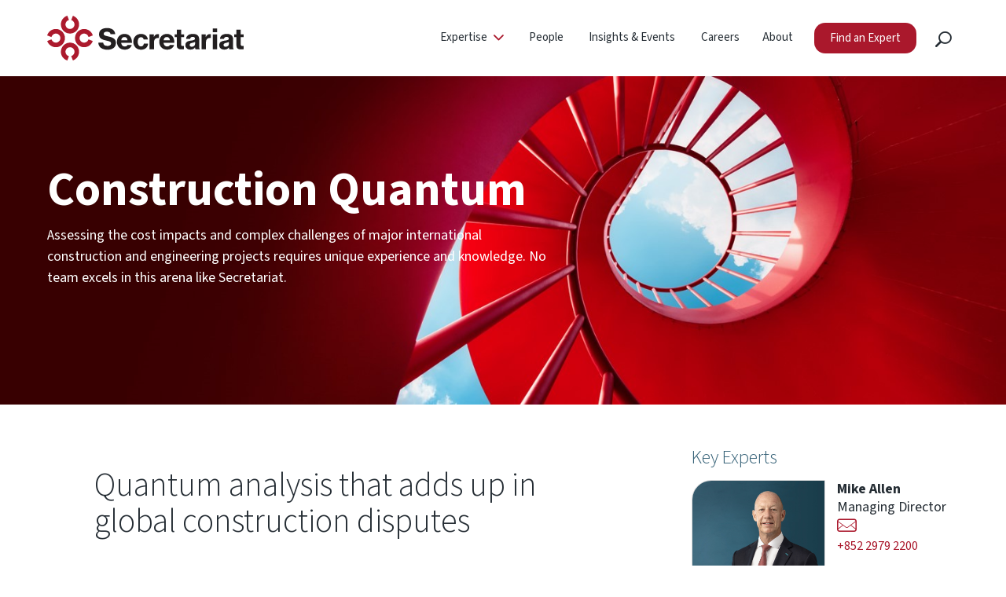

--- FILE ---
content_type: text/html; charset=UTF-8
request_url: https://secretariat-intl.com/services/construction-quantum/
body_size: 15935
content:
<!DOCTYPE html>
<html lang="en-US" >

<head>
	<!-- Start cookieyes banner --> <script id="cookieyes" type="text/javascript" src="https://cdn-cookieyes.com/client_data/331b02a4084464c5cbc0cd39/script.js"></script> <!-- End cookieyes banner -->
	
    <meta charset="UTF-8">
    <meta name="viewport" content="width=device-width, initial-scale=1.0"/>

    <link rel="preconnect" href="https://fonts.gstatic.com" crossorigin>
    <link href="https://fonts.googleapis.com/css2?family=Source+Sans+3:wght@300;400;500;700;900&display=swap" rel="stylesheet">
	<!--BOOTSTRAP -->
<link href="https://cdn.jsdelivr.net/npm/bootstrap@5.1.3/dist/css/bootstrap.min.css" rel="stylesheet" integrity="sha384-1BmE4kWBq78iYhFldvKuhfTAU6auU8tT94WrHftjDbrCEXSU1oBoqyl2QvZ6jIW3" crossorigin="anonymous">

    
    <title>Construction Quantum | Construction Law - Secretariat</title>

<!-- The SEO Framework by Sybre Waaijer -->
<meta name="robots" content="max-snippet:-1,max-image-preview:large,max-video-preview:-1" />
<link rel="canonical" href="https://secretariat-intl.com/services/construction-quantum/" />
<meta name="description" content="If you’re looking to prevent and prepare for potential construction project complications, manage &amp; mitigate risk, or resolve disputes, we can help. Learn more." />
<meta property="og:type" content="article" />
<meta property="og:locale" content="en_US" />
<meta property="og:site_name" content="Secretariat" />
<meta property="og:title" content="Construction Quantum | Construction Law" />
<meta property="og:description" content="If you’re looking to prevent and prepare for potential construction project complications, manage &amp; mitigate risk, or resolve disputes, we can help. Learn more." />
<meta property="og:url" content="https://secretariat-intl.com/services/construction-quantum/" />
<meta property="og:image" content="https://secretariat-intl.com/wp-content/uploads/2024/01/cropped-social-image-01022024.png" />
<meta property="og:image:width" content="2095" />
<meta property="og:image:height" content="1100" />
<meta property="article:published_time" content="2023-03-07T12:09:07+00:00" />
<meta property="article:modified_time" content="2023-11-08T19:40:58+00:00" />
<meta name="twitter:card" content="summary_large_image" />
<meta name="twitter:title" content="Construction Quantum | Construction Law" />
<meta name="twitter:description" content="If you’re looking to prevent and prepare for potential construction project complications, manage &amp; mitigate risk, or resolve disputes, we can help. Learn more." />
<meta name="twitter:image" content="https://secretariat-intl.com/wp-content/uploads/2024/01/cropped-social-image-01022024.png" />
<script type="application/ld+json">{"@context":"https://schema.org","@graph":[{"@type":"WebSite","@id":"https://secretariat-intl.com/#/schema/WebSite","url":"https://secretariat-intl.com/","name":"Secretariat","description":"Litigation Consulting, Economic Advisory, Expert Witness Testimony","inLanguage":"en-US","potentialAction":{"@type":"SearchAction","target":{"@type":"EntryPoint","urlTemplate":"https://secretariat-intl.com/search/{search_term_string}/"},"query-input":"required name=search_term_string"},"publisher":{"@type":"Organization","@id":"https://secretariat-intl.com/#/schema/Organization","name":"Secretariat","url":"https://secretariat-intl.com/","logo":{"@type":"ImageObject","url":"https://secretariat-intl.com/wp-content/uploads/2023/03/cropped-logo.png","contentUrl":"https://secretariat-intl.com/wp-content/uploads/2023/03/cropped-logo.png","width":512,"height":512,"contentSize":"58053"}}},{"@type":"WebPage","@id":"https://secretariat-intl.com/services/construction-quantum/","url":"https://secretariat-intl.com/services/construction-quantum/","name":"Construction Quantum | Construction Law - Secretariat","description":"If you’re looking to prevent and prepare for potential construction project complications, manage & mitigate risk, or resolve disputes, we can help. Learn more.","inLanguage":"en-US","isPartOf":{"@id":"https://secretariat-intl.com/#/schema/WebSite"},"breadcrumb":{"@type":"BreadcrumbList","@id":"https://secretariat-intl.com/#/schema/BreadcrumbList","itemListElement":[{"@type":"ListItem","position":1,"item":"https://secretariat-intl.com/","name":"Secretariat"},{"@type":"ListItem","position":2,"name":"Construction Quantum | Construction Law"}]},"potentialAction":{"@type":"ReadAction","target":"https://secretariat-intl.com/services/construction-quantum/"},"datePublished":"2023-03-07T12:09:07+00:00","dateModified":"2023-11-08T19:40:58+00:00"}]}</script>
<!-- / The SEO Framework by Sybre Waaijer | 3.05ms meta | 0.26ms boot -->

<link rel='dns-prefetch' href='//cdn.jsdelivr.net' />
<link rel='dns-prefetch' href='//unpkg.com' />
<link rel='dns-prefetch' href='//www.googletagmanager.com' />
<link rel="alternate" type="application/rss+xml" title="Secretariat &raquo; Feed" href="https://secretariat-intl.com/feed/" />
<link rel="alternate" title="oEmbed (JSON)" type="application/json+oembed" href="https://secretariat-intl.com/wp-json/oembed/1.0/embed?url=https%3A%2F%2Fsecretariat-intl.com%2Fservices%2Fconstruction-quantum%2F" />
<link rel="alternate" title="oEmbed (XML)" type="text/xml+oembed" href="https://secretariat-intl.com/wp-json/oembed/1.0/embed?url=https%3A%2F%2Fsecretariat-intl.com%2Fservices%2Fconstruction-quantum%2F&#038;format=xml" />
<style id='wp-img-auto-sizes-contain-inline-css' type='text/css'>
img:is([sizes=auto i],[sizes^="auto," i]){contain-intrinsic-size:3000px 1500px}
/*# sourceURL=wp-img-auto-sizes-contain-inline-css */
</style>
<link rel='stylesheet' id='dashicons-css' href='https://secretariat-intl.com/wp-includes/css/dashicons.min.css?ver=6.9' type='text/css' media='none' onload='this.media="all"' />
<link rel='stylesheet' id='fpblocks-css-css' href='https://secretariat-intl.com/wp-content/plugins/fpblocks/public/css/main.css?ver=1724421974' type='text/css' media='none' onload='this.media="all"' />
<style id='wp-emoji-styles-inline-css' type='text/css'>

	img.wp-smiley, img.emoji {
		display: inline !important;
		border: none !important;
		box-shadow: none !important;
		height: 1em !important;
		width: 1em !important;
		margin: 0 0.07em !important;
		vertical-align: -0.1em !important;
		background: none !important;
		padding: 0 !important;
	}
/*# sourceURL=wp-emoji-styles-inline-css */
</style>
<style id='wp-block-library-inline-css' type='text/css'>
:root{--wp-block-synced-color:#7a00df;--wp-block-synced-color--rgb:122,0,223;--wp-bound-block-color:var(--wp-block-synced-color);--wp-editor-canvas-background:#ddd;--wp-admin-theme-color:#007cba;--wp-admin-theme-color--rgb:0,124,186;--wp-admin-theme-color-darker-10:#006ba1;--wp-admin-theme-color-darker-10--rgb:0,107,160.5;--wp-admin-theme-color-darker-20:#005a87;--wp-admin-theme-color-darker-20--rgb:0,90,135;--wp-admin-border-width-focus:2px}@media (min-resolution:192dpi){:root{--wp-admin-border-width-focus:1.5px}}.wp-element-button{cursor:pointer}:root .has-very-light-gray-background-color{background-color:#eee}:root .has-very-dark-gray-background-color{background-color:#313131}:root .has-very-light-gray-color{color:#eee}:root .has-very-dark-gray-color{color:#313131}:root .has-vivid-green-cyan-to-vivid-cyan-blue-gradient-background{background:linear-gradient(135deg,#00d084,#0693e3)}:root .has-purple-crush-gradient-background{background:linear-gradient(135deg,#34e2e4,#4721fb 50%,#ab1dfe)}:root .has-hazy-dawn-gradient-background{background:linear-gradient(135deg,#faaca8,#dad0ec)}:root .has-subdued-olive-gradient-background{background:linear-gradient(135deg,#fafae1,#67a671)}:root .has-atomic-cream-gradient-background{background:linear-gradient(135deg,#fdd79a,#004a59)}:root .has-nightshade-gradient-background{background:linear-gradient(135deg,#330968,#31cdcf)}:root .has-midnight-gradient-background{background:linear-gradient(135deg,#020381,#2874fc)}:root{--wp--preset--font-size--normal:16px;--wp--preset--font-size--huge:42px}.has-regular-font-size{font-size:1em}.has-larger-font-size{font-size:2.625em}.has-normal-font-size{font-size:var(--wp--preset--font-size--normal)}.has-huge-font-size{font-size:var(--wp--preset--font-size--huge)}.has-text-align-center{text-align:center}.has-text-align-left{text-align:left}.has-text-align-right{text-align:right}.has-fit-text{white-space:nowrap!important}#end-resizable-editor-section{display:none}.aligncenter{clear:both}.items-justified-left{justify-content:flex-start}.items-justified-center{justify-content:center}.items-justified-right{justify-content:flex-end}.items-justified-space-between{justify-content:space-between}.screen-reader-text{border:0;clip-path:inset(50%);height:1px;margin:-1px;overflow:hidden;padding:0;position:absolute;width:1px;word-wrap:normal!important}.screen-reader-text:focus{background-color:#ddd;clip-path:none;color:#444;display:block;font-size:1em;height:auto;left:5px;line-height:normal;padding:15px 23px 14px;text-decoration:none;top:5px;width:auto;z-index:100000}html :where(.has-border-color){border-style:solid}html :where([style*=border-top-color]){border-top-style:solid}html :where([style*=border-right-color]){border-right-style:solid}html :where([style*=border-bottom-color]){border-bottom-style:solid}html :where([style*=border-left-color]){border-left-style:solid}html :where([style*=border-width]){border-style:solid}html :where([style*=border-top-width]){border-top-style:solid}html :where([style*=border-right-width]){border-right-style:solid}html :where([style*=border-bottom-width]){border-bottom-style:solid}html :where([style*=border-left-width]){border-left-style:solid}html :where(img[class*=wp-image-]){height:auto;max-width:100%}:where(figure){margin:0 0 1em}html :where(.is-position-sticky){--wp-admin--admin-bar--position-offset:var(--wp-admin--admin-bar--height,0px)}@media screen and (max-width:600px){html :where(.is-position-sticky){--wp-admin--admin-bar--position-offset:0px}}

/*# sourceURL=wp-block-library-inline-css */
</style><style id='wp-block-button-inline-css' type='text/css'>
.wp-block-button__link{align-content:center;box-sizing:border-box;cursor:pointer;display:inline-block;height:100%;text-align:center;word-break:break-word}.wp-block-button__link.aligncenter{text-align:center}.wp-block-button__link.alignright{text-align:right}:where(.wp-block-button__link){border-radius:9999px;box-shadow:none;padding:calc(.667em + 2px) calc(1.333em + 2px);text-decoration:none}.wp-block-button[style*=text-decoration] .wp-block-button__link{text-decoration:inherit}.wp-block-buttons>.wp-block-button.has-custom-width{max-width:none}.wp-block-buttons>.wp-block-button.has-custom-width .wp-block-button__link{width:100%}.wp-block-buttons>.wp-block-button.has-custom-font-size .wp-block-button__link{font-size:inherit}.wp-block-buttons>.wp-block-button.wp-block-button__width-25{width:calc(25% - var(--wp--style--block-gap, .5em)*.75)}.wp-block-buttons>.wp-block-button.wp-block-button__width-50{width:calc(50% - var(--wp--style--block-gap, .5em)*.5)}.wp-block-buttons>.wp-block-button.wp-block-button__width-75{width:calc(75% - var(--wp--style--block-gap, .5em)*.25)}.wp-block-buttons>.wp-block-button.wp-block-button__width-100{flex-basis:100%;width:100%}.wp-block-buttons.is-vertical>.wp-block-button.wp-block-button__width-25{width:25%}.wp-block-buttons.is-vertical>.wp-block-button.wp-block-button__width-50{width:50%}.wp-block-buttons.is-vertical>.wp-block-button.wp-block-button__width-75{width:75%}.wp-block-button.is-style-squared,.wp-block-button__link.wp-block-button.is-style-squared{border-radius:0}.wp-block-button.no-border-radius,.wp-block-button__link.no-border-radius{border-radius:0!important}:root :where(.wp-block-button .wp-block-button__link.is-style-outline),:root :where(.wp-block-button.is-style-outline>.wp-block-button__link){border:2px solid;padding:.667em 1.333em}:root :where(.wp-block-button .wp-block-button__link.is-style-outline:not(.has-text-color)),:root :where(.wp-block-button.is-style-outline>.wp-block-button__link:not(.has-text-color)){color:currentColor}:root :where(.wp-block-button .wp-block-button__link.is-style-outline:not(.has-background)),:root :where(.wp-block-button.is-style-outline>.wp-block-button__link:not(.has-background)){background-color:initial;background-image:none}
/*# sourceURL=https://secretariat-intl.com/wp-includes/blocks/button/style.min.css */
</style>
<style id='wp-block-heading-inline-css' type='text/css'>
h1:where(.wp-block-heading).has-background,h2:where(.wp-block-heading).has-background,h3:where(.wp-block-heading).has-background,h4:where(.wp-block-heading).has-background,h5:where(.wp-block-heading).has-background,h6:where(.wp-block-heading).has-background{padding:1.25em 2.375em}h1.has-text-align-left[style*=writing-mode]:where([style*=vertical-lr]),h1.has-text-align-right[style*=writing-mode]:where([style*=vertical-rl]),h2.has-text-align-left[style*=writing-mode]:where([style*=vertical-lr]),h2.has-text-align-right[style*=writing-mode]:where([style*=vertical-rl]),h3.has-text-align-left[style*=writing-mode]:where([style*=vertical-lr]),h3.has-text-align-right[style*=writing-mode]:where([style*=vertical-rl]),h4.has-text-align-left[style*=writing-mode]:where([style*=vertical-lr]),h4.has-text-align-right[style*=writing-mode]:where([style*=vertical-rl]),h5.has-text-align-left[style*=writing-mode]:where([style*=vertical-lr]),h5.has-text-align-right[style*=writing-mode]:where([style*=vertical-rl]),h6.has-text-align-left[style*=writing-mode]:where([style*=vertical-lr]),h6.has-text-align-right[style*=writing-mode]:where([style*=vertical-rl]){rotate:180deg}
/*# sourceURL=https://secretariat-intl.com/wp-includes/blocks/heading/style.min.css */
</style>
<style id='wp-block-buttons-inline-css' type='text/css'>
.wp-block-buttons{box-sizing:border-box}.wp-block-buttons.is-vertical{flex-direction:column}.wp-block-buttons.is-vertical>.wp-block-button:last-child{margin-bottom:0}.wp-block-buttons>.wp-block-button{display:inline-block;margin:0}.wp-block-buttons.is-content-justification-left{justify-content:flex-start}.wp-block-buttons.is-content-justification-left.is-vertical{align-items:flex-start}.wp-block-buttons.is-content-justification-center{justify-content:center}.wp-block-buttons.is-content-justification-center.is-vertical{align-items:center}.wp-block-buttons.is-content-justification-right{justify-content:flex-end}.wp-block-buttons.is-content-justification-right.is-vertical{align-items:flex-end}.wp-block-buttons.is-content-justification-space-between{justify-content:space-between}.wp-block-buttons.aligncenter{text-align:center}.wp-block-buttons:not(.is-content-justification-space-between,.is-content-justification-right,.is-content-justification-left,.is-content-justification-center) .wp-block-button.aligncenter{margin-left:auto;margin-right:auto;width:100%}.wp-block-buttons[style*=text-decoration] .wp-block-button,.wp-block-buttons[style*=text-decoration] .wp-block-button__link{text-decoration:inherit}.wp-block-buttons.has-custom-font-size .wp-block-button__link{font-size:inherit}.wp-block-buttons .wp-block-button__link{width:100%}.wp-block-button.aligncenter{text-align:center}
/*# sourceURL=https://secretariat-intl.com/wp-includes/blocks/buttons/style.min.css */
</style>
<style id='wp-block-paragraph-inline-css' type='text/css'>
.is-small-text{font-size:.875em}.is-regular-text{font-size:1em}.is-large-text{font-size:2.25em}.is-larger-text{font-size:3em}.has-drop-cap:not(:focus):first-letter{float:left;font-size:8.4em;font-style:normal;font-weight:100;line-height:.68;margin:.05em .1em 0 0;text-transform:uppercase}body.rtl .has-drop-cap:not(:focus):first-letter{float:none;margin-left:.1em}p.has-drop-cap.has-background{overflow:hidden}:root :where(p.has-background){padding:1.25em 2.375em}:where(p.has-text-color:not(.has-link-color)) a{color:inherit}p.has-text-align-left[style*="writing-mode:vertical-lr"],p.has-text-align-right[style*="writing-mode:vertical-rl"]{rotate:180deg}
/*# sourceURL=https://secretariat-intl.com/wp-includes/blocks/paragraph/style.min.css */
</style>
<style id='global-styles-inline-css' type='text/css'>
:root{--wp--preset--aspect-ratio--square: 1;--wp--preset--aspect-ratio--4-3: 4/3;--wp--preset--aspect-ratio--3-4: 3/4;--wp--preset--aspect-ratio--3-2: 3/2;--wp--preset--aspect-ratio--2-3: 2/3;--wp--preset--aspect-ratio--16-9: 16/9;--wp--preset--aspect-ratio--9-16: 9/16;--wp--preset--color--black: #000000;--wp--preset--color--cyan-bluish-gray: #abb8c3;--wp--preset--color--white: #ffffff;--wp--preset--color--pale-pink: #f78da7;--wp--preset--color--vivid-red: #cf2e2e;--wp--preset--color--luminous-vivid-orange: #ff6900;--wp--preset--color--luminous-vivid-amber: #fcb900;--wp--preset--color--light-green-cyan: #7bdcb5;--wp--preset--color--vivid-green-cyan: #00d084;--wp--preset--color--pale-cyan-blue: #8ed1fc;--wp--preset--color--vivid-cyan-blue: #0693e3;--wp--preset--color--vivid-purple: #9b51e0;--wp--preset--color--blue: #346076;--wp--preset--gradient--vivid-cyan-blue-to-vivid-purple: linear-gradient(135deg,rgb(6,147,227) 0%,rgb(155,81,224) 100%);--wp--preset--gradient--light-green-cyan-to-vivid-green-cyan: linear-gradient(135deg,rgb(122,220,180) 0%,rgb(0,208,130) 100%);--wp--preset--gradient--luminous-vivid-amber-to-luminous-vivid-orange: linear-gradient(135deg,rgb(252,185,0) 0%,rgb(255,105,0) 100%);--wp--preset--gradient--luminous-vivid-orange-to-vivid-red: linear-gradient(135deg,rgb(255,105,0) 0%,rgb(207,46,46) 100%);--wp--preset--gradient--very-light-gray-to-cyan-bluish-gray: linear-gradient(135deg,rgb(238,238,238) 0%,rgb(169,184,195) 100%);--wp--preset--gradient--cool-to-warm-spectrum: linear-gradient(135deg,rgb(74,234,220) 0%,rgb(151,120,209) 20%,rgb(207,42,186) 40%,rgb(238,44,130) 60%,rgb(251,105,98) 80%,rgb(254,248,76) 100%);--wp--preset--gradient--blush-light-purple: linear-gradient(135deg,rgb(255,206,236) 0%,rgb(152,150,240) 100%);--wp--preset--gradient--blush-bordeaux: linear-gradient(135deg,rgb(254,205,165) 0%,rgb(254,45,45) 50%,rgb(107,0,62) 100%);--wp--preset--gradient--luminous-dusk: linear-gradient(135deg,rgb(255,203,112) 0%,rgb(199,81,192) 50%,rgb(65,88,208) 100%);--wp--preset--gradient--pale-ocean: linear-gradient(135deg,rgb(255,245,203) 0%,rgb(182,227,212) 50%,rgb(51,167,181) 100%);--wp--preset--gradient--electric-grass: linear-gradient(135deg,rgb(202,248,128) 0%,rgb(113,206,126) 100%);--wp--preset--gradient--midnight: linear-gradient(135deg,rgb(2,3,129) 0%,rgb(40,116,252) 100%);--wp--preset--font-size--small: 13px;--wp--preset--font-size--medium: 20px;--wp--preset--font-size--large: 36px;--wp--preset--font-size--x-large: 42px;--wp--preset--spacing--20: 0.44rem;--wp--preset--spacing--30: 0.67rem;--wp--preset--spacing--40: 1rem;--wp--preset--spacing--50: 1.5rem;--wp--preset--spacing--60: 2.25rem;--wp--preset--spacing--70: 3.38rem;--wp--preset--spacing--80: 5.06rem;--wp--preset--shadow--natural: 6px 6px 9px rgba(0, 0, 0, 0.2);--wp--preset--shadow--deep: 12px 12px 50px rgba(0, 0, 0, 0.4);--wp--preset--shadow--sharp: 6px 6px 0px rgba(0, 0, 0, 0.2);--wp--preset--shadow--outlined: 6px 6px 0px -3px rgb(255, 255, 255), 6px 6px rgb(0, 0, 0);--wp--preset--shadow--crisp: 6px 6px 0px rgb(0, 0, 0);}:where(.is-layout-flex){gap: 0.5em;}:where(.is-layout-grid){gap: 0.5em;}body .is-layout-flex{display: flex;}.is-layout-flex{flex-wrap: wrap;align-items: center;}.is-layout-flex > :is(*, div){margin: 0;}body .is-layout-grid{display: grid;}.is-layout-grid > :is(*, div){margin: 0;}:where(.wp-block-columns.is-layout-flex){gap: 2em;}:where(.wp-block-columns.is-layout-grid){gap: 2em;}:where(.wp-block-post-template.is-layout-flex){gap: 1.25em;}:where(.wp-block-post-template.is-layout-grid){gap: 1.25em;}.has-black-color{color: var(--wp--preset--color--black) !important;}.has-cyan-bluish-gray-color{color: var(--wp--preset--color--cyan-bluish-gray) !important;}.has-white-color{color: var(--wp--preset--color--white) !important;}.has-pale-pink-color{color: var(--wp--preset--color--pale-pink) !important;}.has-vivid-red-color{color: var(--wp--preset--color--vivid-red) !important;}.has-luminous-vivid-orange-color{color: var(--wp--preset--color--luminous-vivid-orange) !important;}.has-luminous-vivid-amber-color{color: var(--wp--preset--color--luminous-vivid-amber) !important;}.has-light-green-cyan-color{color: var(--wp--preset--color--light-green-cyan) !important;}.has-vivid-green-cyan-color{color: var(--wp--preset--color--vivid-green-cyan) !important;}.has-pale-cyan-blue-color{color: var(--wp--preset--color--pale-cyan-blue) !important;}.has-vivid-cyan-blue-color{color: var(--wp--preset--color--vivid-cyan-blue) !important;}.has-vivid-purple-color{color: var(--wp--preset--color--vivid-purple) !important;}.has-black-background-color{background-color: var(--wp--preset--color--black) !important;}.has-cyan-bluish-gray-background-color{background-color: var(--wp--preset--color--cyan-bluish-gray) !important;}.has-white-background-color{background-color: var(--wp--preset--color--white) !important;}.has-pale-pink-background-color{background-color: var(--wp--preset--color--pale-pink) !important;}.has-vivid-red-background-color{background-color: var(--wp--preset--color--vivid-red) !important;}.has-luminous-vivid-orange-background-color{background-color: var(--wp--preset--color--luminous-vivid-orange) !important;}.has-luminous-vivid-amber-background-color{background-color: var(--wp--preset--color--luminous-vivid-amber) !important;}.has-light-green-cyan-background-color{background-color: var(--wp--preset--color--light-green-cyan) !important;}.has-vivid-green-cyan-background-color{background-color: var(--wp--preset--color--vivid-green-cyan) !important;}.has-pale-cyan-blue-background-color{background-color: var(--wp--preset--color--pale-cyan-blue) !important;}.has-vivid-cyan-blue-background-color{background-color: var(--wp--preset--color--vivid-cyan-blue) !important;}.has-vivid-purple-background-color{background-color: var(--wp--preset--color--vivid-purple) !important;}.has-black-border-color{border-color: var(--wp--preset--color--black) !important;}.has-cyan-bluish-gray-border-color{border-color: var(--wp--preset--color--cyan-bluish-gray) !important;}.has-white-border-color{border-color: var(--wp--preset--color--white) !important;}.has-pale-pink-border-color{border-color: var(--wp--preset--color--pale-pink) !important;}.has-vivid-red-border-color{border-color: var(--wp--preset--color--vivid-red) !important;}.has-luminous-vivid-orange-border-color{border-color: var(--wp--preset--color--luminous-vivid-orange) !important;}.has-luminous-vivid-amber-border-color{border-color: var(--wp--preset--color--luminous-vivid-amber) !important;}.has-light-green-cyan-border-color{border-color: var(--wp--preset--color--light-green-cyan) !important;}.has-vivid-green-cyan-border-color{border-color: var(--wp--preset--color--vivid-green-cyan) !important;}.has-pale-cyan-blue-border-color{border-color: var(--wp--preset--color--pale-cyan-blue) !important;}.has-vivid-cyan-blue-border-color{border-color: var(--wp--preset--color--vivid-cyan-blue) !important;}.has-vivid-purple-border-color{border-color: var(--wp--preset--color--vivid-purple) !important;}.has-vivid-cyan-blue-to-vivid-purple-gradient-background{background: var(--wp--preset--gradient--vivid-cyan-blue-to-vivid-purple) !important;}.has-light-green-cyan-to-vivid-green-cyan-gradient-background{background: var(--wp--preset--gradient--light-green-cyan-to-vivid-green-cyan) !important;}.has-luminous-vivid-amber-to-luminous-vivid-orange-gradient-background{background: var(--wp--preset--gradient--luminous-vivid-amber-to-luminous-vivid-orange) !important;}.has-luminous-vivid-orange-to-vivid-red-gradient-background{background: var(--wp--preset--gradient--luminous-vivid-orange-to-vivid-red) !important;}.has-very-light-gray-to-cyan-bluish-gray-gradient-background{background: var(--wp--preset--gradient--very-light-gray-to-cyan-bluish-gray) !important;}.has-cool-to-warm-spectrum-gradient-background{background: var(--wp--preset--gradient--cool-to-warm-spectrum) !important;}.has-blush-light-purple-gradient-background{background: var(--wp--preset--gradient--blush-light-purple) !important;}.has-blush-bordeaux-gradient-background{background: var(--wp--preset--gradient--blush-bordeaux) !important;}.has-luminous-dusk-gradient-background{background: var(--wp--preset--gradient--luminous-dusk) !important;}.has-pale-ocean-gradient-background{background: var(--wp--preset--gradient--pale-ocean) !important;}.has-electric-grass-gradient-background{background: var(--wp--preset--gradient--electric-grass) !important;}.has-midnight-gradient-background{background: var(--wp--preset--gradient--midnight) !important;}.has-small-font-size{font-size: var(--wp--preset--font-size--small) !important;}.has-medium-font-size{font-size: var(--wp--preset--font-size--medium) !important;}.has-large-font-size{font-size: var(--wp--preset--font-size--large) !important;}.has-x-large-font-size{font-size: var(--wp--preset--font-size--x-large) !important;}
/*# sourceURL=global-styles-inline-css */
</style>
<style id='core-block-supports-inline-css' type='text/css'>
.wp-container-core-buttons-is-layout-16018d1d{justify-content:center;}
/*# sourceURL=core-block-supports-inline-css */
</style>

<style id='classic-theme-styles-inline-css' type='text/css'>
/*! This file is auto-generated */
.wp-block-button__link{color:#fff;background-color:#32373c;border-radius:9999px;box-shadow:none;text-decoration:none;padding:calc(.667em + 2px) calc(1.333em + 2px);font-size:1.125em}.wp-block-file__button{background:#32373c;color:#fff;text-decoration:none}
/*# sourceURL=/wp-includes/css/classic-themes.min.css */
</style>
<link rel='stylesheet' id='chart-builder-css' href='https://secretariat-intl.com/wp-content/plugins/chart-builder/public/css/chart-builder-public.css?ver=20.0.9.201' type='text/css' media='none' onload='this.media="all"' />
<link rel='stylesheet' id='widgetopts-styles-css' href='https://secretariat-intl.com/wp-content/plugins/widget-options/assets/css/widget-options.css?ver=4.1.3' type='text/css' media='none' onload='this.media="all"' />
<style id='wpgb-head-inline-css' type='text/css'>
.wp-grid-builder:not(.wpgb-template),.wpgb-facet{opacity:0.01}.wpgb-facet fieldset{margin:0;padding:0;border:none;outline:none;box-shadow:none}.wpgb-facet fieldset:last-child{margin-bottom:40px;}.wpgb-facet fieldset legend.wpgb-sr-only{height:1px;width:1px}
/*# sourceURL=wpgb-head-inline-css */
</style>
<link rel='stylesheet' id='site-css-css' href='https://secretariat-intl.com/wp-content/themes/secretariat-new//css/site.min.css?ver=1769112646' type='text/css' media='all' />
<link rel='stylesheet' id='relevanssi-live-search-css' href='https://secretariat-intl.com/wp-content/plugins/relevanssi-live-ajax-search/assets/styles/style.css?ver=2.5' type='text/css' media='none' onload='this.media="all"' />
<script type="text/javascript" src="https://secretariat-intl.com/wp-includes/js/jquery/jquery.min.js?ver=3.7.1" id="jquery-core-js"></script>
<script type="text/javascript" src="https://secretariat-intl.com/wp-includes/js/jquery/jquery-migrate.min.js?ver=3.4.1" id="jquery-migrate-js"></script>
<script type="text/javascript" id="chart-builder-plugin-js-extra">
/* <![CDATA[ */
var chart_builder_public_ajax = {"ajax_url":"https://secretariat-intl.com/wp-admin/admin-ajax.php"};
//# sourceURL=chart-builder-plugin-js-extra
/* ]]> */
</script>
<script type="text/javascript" src="https://secretariat-intl.com/wp-content/plugins/chart-builder/public/js/chart-builder-public-plugin.js?ver=20.0.9.201" id="chart-builder-plugin-js"></script>
<script type="text/javascript" id="chart-builder-js-extra">
/* <![CDATA[ */
var aysChartBuilderPublicChartSettings = {"ajax":{"url":"https://secretariat-intl.com/wp-admin/admin-ajax.php","nonces":{"get_chart_source_data":"ae774a9d7a"},"actions":{"get_chart_source_data":"ays_chart_get_chart_source_data"}}};
//# sourceURL=chart-builder-js-extra
/* ]]> */
</script>
<script type="text/javascript" src="https://secretariat-intl.com/wp-content/plugins/chart-builder/public/js/chart-builder-public.js?ver=20.0.9.201" id="chart-builder-js"></script>
<script type="text/javascript" src="https://cdn.jsdelivr.net/npm/@popperjs/core@2.10.2/dist/umd/popper.min.js?ver=6.9" id="popper-js"></script>
<script type="text/javascript" src="https://cdn.jsdelivr.net/npm/bootstrap@5.1.3/dist/js/bootstrap.min.js?ver=6.9" id="bootstrap-js-js"></script>
<script type="text/javascript" src="https://unpkg.com/aos@2.3.1/dist/aos.js?ver=6.9" id="aos-js"></script>
<script type="text/javascript" src="https://secretariat-intl.com/wp-content/themes/secretariat-new/js/econink.js?ver=1769112646" id="econink_js-js"></script>
<link rel="https://api.w.org/" href="https://secretariat-intl.com/wp-json/" /><link rel="alternate" title="JSON" type="application/json" href="https://secretariat-intl.com/wp-json/wp/v2/service/47" /><link rel="EditURI" type="application/rsd+xml" title="RSD" href="https://secretariat-intl.com/xmlrpc.php?rsd" />
<meta name="generator" content="Site Kit by Google 1.168.0" /><noscript><style>.wp-grid-builder .wpgb-card.wpgb-card-hidden .wpgb-card-wrapper{opacity:1!important;visibility:visible!important;transform:none!important}.wpgb-facet {opacity:1!important;pointer-events:auto!important}.wpgb-facet *:not(.wpgb-pagination-facet){display:none}</style></noscript><style type="text/css" id="filter-everything-inline-css">.wpc-orderby-select{width:100%}.wpc-filters-open-button-container{display:none}.wpc-debug-message{padding:16px;font-size:14px;border:1px dashed #ccc;margin-bottom:20px}.wpc-debug-title{visibility:hidden}.wpc-button-inner,.wpc-chip-content{display:flex;align-items:center}.wpc-icon-html-wrapper{position:relative;margin-right:10px;top:2px}.wpc-icon-html-wrapper span{display:block;height:1px;width:18px;border-radius:3px;background:#2c2d33;margin-bottom:4px;position:relative}span.wpc-icon-line-1:after,span.wpc-icon-line-2:after,span.wpc-icon-line-3:after{content:"";display:block;width:3px;height:3px;border:1px solid #2c2d33;background-color:#fff;position:absolute;top:-2px;box-sizing:content-box}span.wpc-icon-line-3:after{border-radius:50%;left:2px}span.wpc-icon-line-1:after{border-radius:50%;left:5px}span.wpc-icon-line-2:after{border-radius:50%;left:12px}body .wpc-filters-open-button-container a.wpc-filters-open-widget,body .wpc-filters-open-button-container a.wpc-open-close-filters-button{display:inline-block;text-align:left;border:1px solid #2c2d33;border-radius:2px;line-height:1.5;padding:7px 12px;background-color:transparent;color:#2c2d33;box-sizing:border-box;text-decoration:none!important;font-weight:400;transition:none;position:relative}@media screen and (max-width:768px){.wpc_show_bottom_widget .wpc-filters-open-button-container,.wpc_show_open_close_button .wpc-filters-open-button-container{display:block}.wpc_show_bottom_widget .wpc-filters-open-button-container{margin-top:1em;margin-bottom:1em}}</style>

<!-- Google Tag Manager snippet added by Site Kit -->
<script type="text/javascript">
/* <![CDATA[ */

			( function( w, d, s, l, i ) {
				w[l] = w[l] || [];
				w[l].push( {'gtm.start': new Date().getTime(), event: 'gtm.js'} );
				var f = d.getElementsByTagName( s )[0],
					j = d.createElement( s ), dl = l != 'dataLayer' ? '&l=' + l : '';
				j.async = true;
				j.src = 'https://www.googletagmanager.com/gtm.js?id=' + i + dl;
				f.parentNode.insertBefore( j, f );
			} )( window, document, 'script', 'dataLayer', 'GTM-5SXT2N6' );
			
/* ]]> */
</script>

<!-- End Google Tag Manager snippet added by Site Kit -->
<link rel="icon" href="https://secretariat-intl.com/wp-content/uploads/2023/03/cropped-logo-32x32.png" sizes="32x32" />
<link rel="icon" href="https://secretariat-intl.com/wp-content/uploads/2023/03/cropped-logo-192x192.png" sizes="192x192" />
<link rel="apple-touch-icon" href="https://secretariat-intl.com/wp-content/uploads/2023/03/cropped-logo-180x180.png" />
<meta name="msapplication-TileImage" content="https://secretariat-intl.com/wp-content/uploads/2023/03/cropped-logo-270x270.png" />
		<style type="text/css" id="wp-custom-css">
			.imapsLabel {
  padding: 8px !important;
}
foreignObject > div {
  padding: 8px !important;
	max-width: 400px;
}
.imapsTooltip p {
  font-size: 12px !important;
  line-height: 15px !important;
  margin-bottom: 6px !important;
  padding-bottom: 0 !important;
}
.imapsTooltip p strong, .imapsContainer p b {
  display: block !important;
}

.imapsTooltip br, .imapsContainer .maplist br, .imapsContainer ul br {
  display: none !important;
}

.imapsTooltip p span{
  display: block !important;
}



.imapsContainer .maplist, .imapsContainer ul {
  margin-top: 0 !important;
  padding: 0 !important;
}
.imapsContainer .maplist li, .imapsContainer ul li {
  font-size: 12px !important;
  line-height: 14px !important;
}

.imapsTooltip ul, .imapsTooltip ul li {
  list-style: none !important;
  margin-bottom: 2px;
  position: relative;
}
.imapsTooltip ul li:before {
  content: "\2022";
  position: absolute;
  left: 0;
  top: 2px;
  color: #FFF;
}

/* meta slider overrides */
.flex-direction-nav {
	 position: absolute;
  bottom: 0;
 top:0;
	
  width: 100%;
  height: 100%;
	
	-js-display: flex;
	display: -webkit-box;
	display: -moz-box;
	display: -ms-flexbox;
	display: -webkit-flex;
	display: flex;
	align-items:center;
	justify-content: space-between;

}
.wrapper .flex-nav-prev {
  margin-left: 10px !important;
}
.wrapper .flex-nav-next {
  margin-right: 10px !important;
}
.flexslider ul.flex-direction-nav li a {
    border-radius: 50%;
	margin-left:6px;
	margin-right:6px;
}
.flexslider .flex-direction-nav li a:hover {
 
	background-image: none !important;
}
.metaslider.ms-theme-outline .flexslider {
    margin-bottom: 0;
    background: #F6F5F2 !important;
}		</style>
		
</head>
<body class="wp-singular service-template-default single single-service postid-47 wp-theme-secretariat-new metaslider-plugin">

<div class="fixMinHeight">
    <div class="page-wrap">

                <!-- header -->
        <header class="site-header top"><div class="wrapper">

                <div class="logo">
                    <a href="https://secretariat-intl.com">
                                                    <picture>
                                <?xml version="1.0" encoding="UTF-8"?>
<svg xmlns="http://www.w3.org/2000/svg" viewBox="0 0 380.27 86.37">
  <defs>
    <style>
      .cls-1 {
        fill: #ac1a2d;
      }

      .cls-2 {
        fill: #231f20;
      }
    </style>
  </defs>
  <g id="Horizontal_Logo" data-name="Horizontal Logo">
    <g>
      <path class="cls-2" d="M99.09,51.96h9.29c.49,4.37,3.35,6.32,8.53,6.32,3.56,0,6.91-1.4,6.91-4.7,0-3.51-3.4-4.27-9.23-5.62-7.83-1.78-14.2-3.73-14.2-12.1s6.8-12.1,15.66-12.1,15.12,4.1,15.71,11.99h-9.02c-.49-3.13-2.97-4.97-6.97-4.97-3.78,0-6.32,1.62-6.32,4.16,0,3.13,3.46,3.83,9.77,5.24,7.24,1.62,13.88,4,13.88,12.47s-7.02,12.96-16.2,12.96c-10.75,0-17.55-4.97-17.82-13.66Z"/>
      <path class="cls-2" d="M134.95,50.34c0-8.64,5.99-15.23,14.74-15.23,4.1,0,7.34,1.35,9.88,3.67,3.24,3.13,4.7,7.99,4.64,13.66h-20.95c.54,4.32,2.86,6.91,6.97,6.91,2.65,0,4.32-1.03,5.24-2.81h8.21c-1.46,5.08-6.16,8.96-13.55,8.96-9.4,0-15.17-6.59-15.17-15.17Zm8.37-2.81h12.26c-.27-4-2.54-6.43-5.89-6.43-3.89,0-5.83,2.48-6.37,6.43Z"/>
      <path class="cls-2" d="M166.7,50.34c0-8.64,5.89-15.23,14.9-15.23,7.67,0,12.42,4.37,13.45,10.64h-8.21c-.59-2.65-2.32-4.32-5.13-4.32-4.27,0-6.43,3.51-6.43,8.91s2.16,8.8,6.43,8.8c3.13,0,5.02-1.89,5.4-5.18h8.15c-.27,6.53-5.45,11.61-13.45,11.61-9.18,0-15.12-6.64-15.12-15.23Z"/>
      <path class="cls-2" d="M206.39,41.05h.16c1.84-4,4.43-5.62,7.99-5.62,.81,0,1.4,.05,1.78,.22v7.4h-.22c-.59-.11-1.19-.16-1.78-.16-4.59-.05-7.61,2.81-7.61,8.42v13.34h-8.48v-28.73h8.15v5.13Z"/>
      <path class="cls-2" d="M216.97,50.34c0-8.64,5.99-15.23,14.74-15.23,4.1,0,7.34,1.35,9.88,3.67,3.24,3.13,4.7,7.99,4.64,13.66h-20.95c.54,4.32,2.86,6.91,6.97,6.91,2.65,0,4.32-1.03,5.24-2.81h8.21c-1.46,5.08-6.16,8.96-13.55,8.96-9.4,0-15.17-6.59-15.17-15.17Zm8.37-2.81h12.26c-.27-4-2.54-6.43-5.89-6.43-3.89,0-5.83,2.48-6.37,6.43Z"/>
      <path class="cls-2" d="M246.62,35.92h4.32v-9.18h8.32v9.18h5.62v5.4h-5.62v14.26c0,2.16,1.19,2.75,3.19,2.75,.54,0,1.4-.05,1.94-.11h.43v6.32c-.92,.16-2.65,.43-4.91,.43-5.35,0-8.96-1.73-8.96-7.56v-16.09h-4.32v-5.4Z"/>
      <path class="cls-2" d="M286.15,61.14h-.11c-1.89,2.65-4.27,4.27-8.69,4.27-5.67,0-9.83-3.02-9.83-8.69,0-6.37,5.02-7.99,11.29-8.75,5.13-.7,7.24-1.51,7.24-3.67s-1.35-3.46-4.27-3.46c-3.24,0-4.81,1.51-5.02,3.78h-7.83c.22-4.91,4.21-9.5,12.74-9.5,3.67,0,6.26,.54,8.26,1.73,2.97,1.73,4.37,4.7,4.37,8.59v14.74c0,2.27,.32,3.51,1.08,4v.49h-8.26c-.43-.65-.81-1.89-.97-3.51Zm.11-6.8v-3.73c-1.24,.76-3.08,1.19-4.97,1.62-3.73,.81-5.51,1.73-5.51,4.21s1.89,3.4,4.21,3.4c3.78,0,6.26-2.38,6.26-5.51Z"/>
      <path class="cls-2" d="M306.94,41.05h.16c1.84-4,4.43-5.62,7.99-5.62,.81,0,1.4,.05,1.78,.22v7.4h-.22c-.59-.11-1.19-.16-1.78-.16-4.59-.05-7.61,2.81-7.61,8.42v13.34h-8.48v-28.73h8.15v5.13Z"/>
      <path class="cls-2" d="M320.49,24.47h8.59v7.4h-8.59v-7.4Zm.05,11.45h8.48v28.73h-8.48v-28.73Z"/>
      <path class="cls-2" d="M351.7,61.14h-.11c-1.89,2.65-4.27,4.27-8.69,4.27-5.67,0-9.83-3.02-9.83-8.69,0-6.37,5.02-7.99,11.29-8.75,5.13-.7,7.24-1.51,7.24-3.67s-1.35-3.46-4.27-3.46c-3.24,0-4.81,1.51-5.02,3.78h-7.83c.22-4.91,4.21-9.5,12.74-9.5,3.67,0,6.26,.54,8.26,1.73,2.97,1.73,4.37,4.7,4.37,8.59v14.74c0,2.27,.32,3.51,1.08,4v.49h-8.26c-.43-.65-.81-1.89-.97-3.51Zm.11-6.8v-3.73c-1.24,.76-3.08,1.19-4.97,1.62-3.73,.81-5.51,1.73-5.51,4.21s1.89,3.4,4.21,3.4c3.78,0,6.26-2.38,6.26-5.51Z"/>
      <path class="cls-2" d="M362.02,35.92h4.32v-9.18h8.32v9.18h5.62v5.4h-5.62v14.26c0,2.16,1.19,2.75,3.19,2.75,.54,0,1.4-.05,1.94-.11h.43v6.32c-.92,.16-2.65,.43-4.91,.43-5.35,0-8.96-1.73-8.96-7.56v-16.09h-4.32v-5.4Z"/>
    </g>
  </g>
  <g id="Mark">
    <g>
      <path class="cls-1" d="M79.79,46.11c-1.23,3.49-4.55,5.83-8.25,5.83-4.83,0-8.75-3.93-8.75-8.75s3.93-8.75,8.75-8.75c3.84,0,7.29,2.57,8.39,6.24l.15,.52,8.29-3.18-.15-.45c-2.42-7.16-9.12-11.97-16.68-11.97-9.7,0-17.6,7.9-17.6,17.6s7.9,17.6,17.6,17.6c7.35,0,13.99-4.64,16.53-11.54l.17-.46-8.27-3.16-.17,.48Z"/>
      <path class="cls-1" d="M34.43,43.19c0-9.7-7.9-17.6-17.6-17.6-7.56,0-14.26,4.81-16.68,11.97l-.15,.45,8.29,3.18,.15-.52c1.1-3.67,4.55-6.24,8.39-6.24,4.83,0,8.75,3.93,8.75,8.75s-3.93,8.75-8.75,8.75c-3.7,0-7.02-2.34-8.25-5.83l-.17-.48L.14,48.79l.17,.46c2.53,6.9,9.17,11.54,16.53,11.54,9.7,0,17.6-7.89,17.6-17.6Z"/>
      <path class="cls-1" d="M44.19,34.43c9.7,0,17.6-7.9,17.6-17.6,0-7.35-4.64-13.99-11.54-16.53l-.46-.17-3.16,8.27,.48,.17c3.49,1.23,5.83,4.55,5.83,8.25,0,4.83-3.93,8.75-8.75,8.75s-8.75-3.93-8.75-8.75c0-3.84,2.57-7.29,6.24-8.39l.52-.15L39.01,0l-.45,.15c-7.16,2.42-11.97,9.12-11.97,16.68,0,9.7,7.9,17.6,17.6,17.6Z"/>
      <path class="cls-1" d="M44.19,51.94c-9.7,0-17.6,7.89-17.6,17.6,0,7.56,4.81,14.26,11.97,16.68l.45,.15,3.18-8.29-.52-.16c-3.67-1.1-6.24-4.55-6.24-8.39,0-4.83,3.93-8.75,8.75-8.75s8.75,3.93,8.75,8.75c0,3.7-2.34,7.02-5.83,8.25l-.48,.17,3.16,8.27,.46-.17c6.9-2.53,11.54-9.17,11.54-16.53,0-9.7-7.9-17.6-17.6-17.6Z"/>
    </g>
  </g>
</svg>                            </picture>
                                            </a>
                </div>
                <div class="navigation">
                    <ul>
                                                            <li id="menu-item-159" class="menu-item menu-item-159 menu-item-has-children level-0">
                        <a href="#" data-attr="Expertise">Expertise</a>
                                                    <div class="dropdown has-multiple-levels">
                                <div class="dropdown-scrollable">
                                                <div class="column level-1" data-parent="menu-item-159">
                <ul class=""><li id="menu-item-158" class="menu-item menu-item-158 menu-item-has-children level-1"><a href="#">Services</a><span class="has-children"></span></li>
<li id="menu-item-177" class="menu-item menu-item-177 menu-item-has-children level-1"><a href="https://secretariat-intl.com/industries/">Industries</a><span class="has-children"></span></li>
</ul>
            </div>
                        <div class="column level-2" data-parent="menu-item-158">
                <h3>Services</h3>
<ul class="has-more-than-8"><li id="menu-item-160" class="menu-item menu-item-160 level-2"><a href="https://secretariat-intl.com/services/antitrust-competition-old/">Antitrust &#038; Competition</a></li>
<li id="menu-item-161" class="menu-item menu-item-161 level-2"><a href="https://secretariat-intl.com/services/auctions-bargaining/">Auctions &amp; Bargaining</a></li>
<li id="menu-item-162" class="menu-item menu-item-162 level-2"><a href="https://secretariat-intl.com/services/class-actions/">Class Actions</a></li>
<li id="menu-item-10543" class="menu-item menu-item-10543 level-2"><a href="https://secretariat-intl.com/services/construction-defect-standard-of-care/">Construction Defect &amp; Standard of Care</a></li>
<li id="menu-item-163" class="menu-item menu-item-163 level-2"><a href="https://secretariat-intl.com/services/construction-delay/">Construction Delay</a></li>
<li id="menu-item-164" class="menu-item menu-item-164 level-2"><a href="https://secretariat-intl.com/services/construction-quantum/">Construction Quantum</a></li>
<li id="menu-item-165" class="menu-item menu-item-165 level-2"><a href="https://secretariat-intl.com/services/damages-valuations/">Damages &#038; Valuations</a></li>
<li id="menu-item-166" class="menu-item menu-item-166 level-2"><a href="https://secretariat-intl.com/services/data-analytics-strategy/">Data Analytics &amp; Strategy</a></li>
<li id="menu-item-4324" class="menu-item menu-item-4324 level-2"><a href="https://secretariat-intl.com/services/digital-forensics-ediscovery/">Digital Forensics &#038; eDiscovery</a></li>
<li id="menu-item-7454" class="menu-item menu-item-7454 level-2"><a href="https://secretariat-intl.com/services/engineering-sciences/">Engineering Sciences</a></li>
<li id="menu-item-168" class="menu-item menu-item-168 level-2"><a href="https://secretariat-intl.com/services/forensic-accounting/">Forensic Accounting</a></li>
<li id="menu-item-170" class="menu-item menu-item-170 level-2"><a href="https://secretariat-intl.com/services/intellectual-property/">Intellectual Property</a></li>
<li id="menu-item-169" class="menu-item menu-item-169 level-2"><a href="https://secretariat-intl.com/services/international-arbitration/">International Arbitration</a></li>
<li id="menu-item-8073" class="menu-item menu-item-8073 level-2"><a href="https://secretariat-intl.com/services/investigations-disputes/">Investigations &amp; Disputes</a></li>
<li id="menu-item-171" class="menu-item menu-item-171 level-2"><a href="https://secretariat-intl.com/services/labor-employment/">Labor &#038; Employment</a></li>
<li id="menu-item-173" class="menu-item menu-item-173 level-2"><a href="https://secretariat-intl.com/services/mergers-acquisitions/">Mergers &#038; Acquisitions</a></li>
<li id="menu-item-1504" class="menu-item menu-item-1504 level-2"><a href="https://secretariat-intl.com/services/securities-finance/">Securities &#038; Finance</a></li>
</ul>
            </div>
                        <div class="column level-2" data-parent="menu-item-177">
                <h3>Industries</h3>
<ul class="has-more-than-8"><li id="menu-item-10690" class="menu-item menu-item-10690 level-2"><a href="https://secretariat-intl.com/industries/automotive/">Automotive</a></li>
<li id="menu-item-3736" class="menu-item menu-item-3736 level-2"><a href="https://secretariat-intl.com/industries/construction/">Construction</a></li>
<li id="menu-item-3756" class="menu-item menu-item-3756 level-2"><a href="https://secretariat-intl.com/industries/energy/">Energy</a></li>
<li id="menu-item-3755" class="menu-item menu-item-3755 level-2"><a href="https://secretariat-intl.com/industries/financial-services/">Financial Services</a></li>
<li id="menu-item-3754" class="menu-item menu-item-3754 level-2"><a href="https://secretariat-intl.com/industries/healthcare/">Healthcare</a></li>
<li id="menu-item-3753" class="menu-item menu-item-3753 level-2"><a href="https://secretariat-intl.com/industries/infrastructure/">Infrastructure</a></li>
<li id="menu-item-3750" class="menu-item menu-item-3750 level-2"><a href="https://secretariat-intl.com/industries/life-sciences/">Life Sciences</a></li>
<li id="menu-item-3752" class="menu-item menu-item-3752 level-2"><a href="https://secretariat-intl.com/industries/technology-media-telecommunications/">Media &#038; Telecommunications</a></li>
<li id="menu-item-3749" class="menu-item menu-item-3749 level-2"><a href="https://secretariat-intl.com/industries/mining-natural-resources/">Mining &#038; Natural Resources</a></li>
<li id="menu-item-3748" class="menu-item menu-item-3748 level-2"><a href="https://secretariat-intl.com/industries/oil-gas/">Oil &#038; Gas</a></li>
<li id="menu-item-9864" class="menu-item menu-item-9864 level-2"><a href="https://secretariat-intl.com/industries/sports/">Sports</a></li>
<li id="menu-item-4693" class="menu-item menu-item-4693 level-2"><a href="https://secretariat-intl.com/industries/technology/">Technology</a></li>
</ul>
            </div>
                                            </div>
                            </div>
                                            </li>
                                    <li id="menu-item-31" class="menu-item menu-item-31 level-0">
                        <a href="https://secretariat-intl.com/people/" data-attr="People">People</a>
                                            </li>
                                    <li id="menu-item-32" class="menu-item menu-item-32 level-0">
                        <a href="https://secretariat-intl.com/insights-events/" data-attr="Insights &#038; Events">Insights &#038; Events</a>
                                            </li>
                                    <li id="menu-item-33" class="menu-item menu-item-33 level-0">
                        <a href="https://secretariat-intl.com/careers/" data-attr="Careers">Careers</a>
                                            </li>
                                    <li id="menu-item-34" class="menu-item menu-item-34 level-0">
                        <a href="https://secretariat-intl.com/about/" data-attr="About">About</a>
                                            </li>
                                    <li id="menu-item-35" class="menu-item menu-item-35 level-0 btn">
                        <a href="/people" data-attr="Find an Expert">Find an Expert</a>
                                            </li>
                                                        <li class="search">
                            <a href="#"><i class="icon icon-search"></i><i class="icon icon-close"></i></a>
                            <form class="search-form" action="https://secretariat-intl.com" role="search">
                                <label for="main-search" class="screen-reader-text">Search</label>
                                <input type="search" placeholder="Search" name="s" id="main-search" value="" autofocus="">
                            </form>
                        </li>
                    </ul>
                </div>
                <!-- mobile navigation -->
                <p class="mobile-nav"><a href="#"><span></span><span></span><span></span><span></span></a></p>

        </div></header>
        
        <!-- main content -->
        <main><div>


<div class="main-hero full is-style-cover parallax has-no-dark-overlay"
         id="block_eda49a016c1b8bb7dca7b735d18099e4">

    <div class="wrapper">

        
        <div class="blurb">
            

<h1 class="wp-block-heading">Construction Quantum</h1>



<p>Assessing the cost impacts and complex challenges of major international construction and engineering projects requires unique experience and knowledge. No team excels in this arena like Secretariat.</p>



<div class="wp-block-buttons is-layout-flex wp-block-buttons-is-layout-flex"></div>

        </div>

		            <div class="img">
                <div class="img-bg" style="background-image: url('https://secretariat-intl.com/wp-content/uploads/2023/07/construction-quantum.jpg');"></div>
            </div>
            
    </div>
</div>


<div class="frame-fp-block full has-white-background-color"
             id="block_2c0ee25b0169cfd9ca07a89a6cff6ebe">

    <div class="wrapper">
        


<div class="content-with-callout "
         id="block_c35768859ff0a1b9ba2dcef622e6fd7c">

    


<div class="content "
         id="block_2009784cf34f4bdc7ee6e4720e5eae7c">

    

<h2 class="wp-block-heading">Quantum analysis that adds up in global construction disputes</h2>



<p></p>



<p>Successfully completing a large-scale construction project, for employers and contractors alike, requires discipline, experience, and an ability to coordinate and focus a multitude of resources on the ultimate goal of delivering the project on-time and to budget. Even the most carefully planned and expertly executed projects can be impacted by unforeseen circumstances, resulting in delays to completion and/or additional cost.</p>



<p>Whether our clients are looking to prevent and prepare for potential project complications before they begin, manage and mitigate risk on an ongoing project, or resolve disputes rooted in impacts of the past, Secretariat offers a wide range of services delivered by a team of seasoned professionals. Secretariat’s Construction Quantum professionals are highly qualified and consistently recognized by clients and industry organizations alike as leaders in our field.</p>


</div>




<aside class=""
         id="block_5f075cde38e10fc7800e2e0388ce03c2">

    

            <h4>Key Experts</h4>
    
    
    
        <div class="people ">
            <a href="https://secretariat-intl.com/people/mike-allen/" class="img">
                <div class="img-bg lazyload"
                     data-bg="https://secretariat-intl.com/wp-content/uploads/2020/06/allen-mike-0623-web.jpg" ></div>
            </a>
            <div class="info">
                <p><a href="https://secretariat-intl.com/people/mike-allen/"><strong>Mike Allen</strong></a></p>

                                    <p>Managing Director</p>
                                
                	
                
                
                    <p class="contact"><a href="mailto:mallen@secretariat-intl.com"><i class="icon icon-mail"></i></a> <a href="tel:+852 2979 2200">+852 2979 2200</a>
                        </p>

                
            </div>
        </div>

    
        <div class="people ">
            <a href="https://secretariat-intl.com/people/tom-gaines/" class="img">
                <div class="img-bg lazyload"
                     data-bg="https://secretariat-intl.com/wp-content/uploads/2020/06/gaines-thomas-0723-web.jpg" ></div>
            </a>
            <div class="info">
                <p><a href="https://secretariat-intl.com/people/tom-gaines/"><strong>Tom Gaines</strong></a></p>

                                    <p>Managing Director</p>
                                
                	
                
                
                    <p class="contact"><a href="mailto:tgaines@secretariat-intl.com"><i class="icon icon-mail"></i></a> <a href="tel:+1 856 396 8217">+1 856 396 8217</a>
                        </p>

                
            </div>
        </div>

    
        <div class="people ">
            <a href="https://secretariat-intl.com/people/liam-holder/" class="img">
                <div class="img-bg lazyload"
                     data-bg="https://secretariat-intl.com/wp-content/uploads/2020/06/holder-liam-0225-web.jpg" ></div>
            </a>
            <div class="info">
                <p><a href="https://secretariat-intl.com/people/liam-holder/"><strong>Liam Holder</strong></a></p>

                                    <p>Managing Director</p>
                                
                	
                
                
                    <p class="contact"><a href="mailto:lholder@secretariat-intl.com"><i class="icon icon-mail"></i></a> <a href="tel: +44 7500 885 797"> +44 7500 885 797</a>
                        </p>

                
            </div>
        </div>

    
        <div class="people ">
            <a href="https://secretariat-intl.com/people/george-taft/" class="img">
                <div class="img-bg lazyload"
                     data-bg="https://secretariat-intl.com/wp-content/uploads/2020/06/taft-george-0723-web.jpg" ></div>
            </a>
            <div class="info">
                <p><a href="https://secretariat-intl.com/people/george-taft/"><strong>George Taft</strong></a></p>

                                    <p>Managing Director</p>
                                
                	
                
                
                    <p class="contact"><a href="mailto:gtaft@secretariat-intl.com"><i class="icon icon-mail"></i></a> <a href="tel:020 4531 3465">020 4531 3465</a>
                        </p>

                
            </div>
        </div>

    
    

            <p><a href="https://secretariat-intl.com/people/?_people_service=47" class="btn">All Construction Quantum Experts</a>
        </p>
    


</aside>


</div>

    </div>

</div>

    <div class="frame-fp-block full "
                 id="insights">
        <div class="wrapper">

            <h2 class="align-center">Latest Insights</h2>
            <div class="featured-articles-block">
                <div class="articles-list ">
                    
                        <article>
                                                        <div class="blurb">
                                <h5>News &nbsp;|&nbsp; December 9, 2024</h5>
                                <p class="title"><a href="https://secretariat-intl.com/insights/jury-awards-2-million-in-ritz-carlton-construction-dispute-litigation/">Jury Awards $2 Million in Ritz-Carlton Construction Dispute Litigation, Amount Determined Based Upon Secretariat Expert Testimony</a></p>
                                <p>Neil Gaudion provided an expert report and testimony on behalf of Five Star Resort Owner, LLC, in construction dispute litigation surrounding a $2 billion Ritz-Carlton Hotel development. The jury awarded $2 million, plus interest, an amount determined from Mr. Gaudion’s testimony.</p>
                                <div class="wp-block-buttons">
                                    <div class="wp-block-button is-style-arrow">
                                        <a href="https://secretariat-intl.com/insights/jury-awards-2-million-in-ritz-carlton-construction-dispute-litigation/"
                                           class="wp-block-button__link">Read More</a>
                                    </div>
                                </div>
                            </div>
                        </article>

                    
                        <article>
                                                        <div class="blurb">
                                <h5>Article &nbsp;|&nbsp; January 10, 2024</h5>
                                <p class="title"><a href="https://secretariat-intl.com/insights/delays-in-quantum-and-financial-methods-for-computing-costs-and-damages/">Delays in Quantum and Financial Methods for Computing Costs and Damages</a></p>
                                <p>Conrad Bromley and Terry Hawkins authored “Delays in Quantum and Financial Methods for Computing Costs and Damages”, a chapter in The Guide to Construction Arbitration – Fifth Edition.</p>
                                <div class="wp-block-buttons">
                                    <div class="wp-block-button is-style-arrow">
                                        <a href="https://secretariat-intl.com/insights/delays-in-quantum-and-financial-methods-for-computing-costs-and-damages/"
                                           class="wp-block-button__link">Read More</a>
                                    </div>
                                </div>
                            </div>
                        </article>

                    
                        <article>
                                                        <div class="blurb">
                                <h5>News &nbsp;|&nbsp; July 17, 2023</h5>
                                <p class="title"><a href="https://secretariat-intl.com/insights/secretariat-welcomes-construction-quantum-expert-robert-poole-as-managing-director/">Secretariat Welcomes Construction Quantum Expert Robert Poole as Managing Director</a></p>
                                <p>Secretariat is pleased to welcome noted expert Robert Poole to our growing construction industry team based in Canada.

A Chartered Quantity Surveyor with more than 30 years of experience, Mr. Poole has regularly been appointed as a testifying and quantum expert on complex construction matters, to analyze claims for delay, disruption, loss of productivity, and additional costs. In addition, he has provided expert opinions in real estate disputes, quantifying development and construction costs, and lost profits.</p>
                                <div class="wp-block-buttons">
                                    <div class="wp-block-button is-style-arrow">
                                        <a href="https://secretariat-intl.com/insights/secretariat-welcomes-construction-quantum-expert-robert-poole-as-managing-director/"
                                           class="wp-block-button__link">Read More</a>
                                    </div>
                                </div>
                            </div>
                        </article>

                                    </div>
                <p class="align-center"><a href="https://secretariat-intl.com/insights-events/search/" class="btn">See All Insights</a></p>            </div>

        </div>
    </div>

<div class="fp-wrapper">
<div class="frame-fp-block full has-blue-background-color"
             id="block_7f807097f87e5b2ea07b9259e0b35009">

    <div class="wrapper">
        <br />
<br />
    </div>

</div>
</div>
<div class="frame-fp-block full "
             id="block_5314db9216bfaae2ba4f74e571d5bd8f">

    <div class="wrapper">
        

<h3 class="wp-block-heading has-text-align-center">Talk to Our Insightful Experts</h3>



<div class="wp-block-buttons is-content-justification-center is-layout-flex wp-container-core-buttons-is-layout-16018d1d wp-block-buttons-is-layout-flex">
<div class="wp-block-button"><a class="wp-block-button__link wp-element-button" href="https://secretariat-intl.com/contact/">Reach out today</a></div>
</div>

    </div>

</div>

</div></main>

<!-- footer -->
<footer class="site-footer">
        <div class="sitemap"><div class="wrapper">
            <div class="footer-logo">
                                <p><img src="https://secretariat-intl.com/wp-content/uploads/2023/06/logo-symbol-white.svg" width="114" height="114" alt="Secretariat" /></p>
                                                <h2>High-performance experts.</h2>
                            </div>
                        <ul>
                <li id="nav-menu-item-4767" class="menu-item menu-item-type-post_type menu-item-object-page"><a href="https://secretariat-intl.com/services/" class="menu-link main-menu-link">Services</a></li>
<li id="nav-menu-item-4805" class="menu-item menu-item-type-post_type menu-item-object-page"><a href="https://secretariat-intl.com/industries/" class="menu-link main-menu-link">Industries</a></li>
<li id="nav-menu-item-39" class="menu-item menu-item-type-post_type menu-item-object-page"><a href="https://secretariat-intl.com/about/" class="menu-link main-menu-link">About Secretariat</a></li>
<li id="nav-menu-item-38" class="menu-item menu-item-type-post_type menu-item-object-page"><a href="https://secretariat-intl.com/careers/" class="menu-link main-menu-link">Careers</a></li>
            </ul>
                    </div></div>

        <div class="util-bar"><div class="wrapper">
            <p>
                &copy; 2026 Secretariat Advisors, LLC. All rights reserved.                <a rel="privacy-policy" href="https://secretariat-intl.com/privacy-policy/">Legal &#038; Privacy Disclosures</a>
<a href="https://secretariat-intl.com/gdpr-policy/">GDPR Policy</a>
            </p>
                        <p><a href="https://www.linkedin.com/company/secretariat-international"><i class="icon icon-linkedin"></i><span class="screen-reader-text">Follow Us on LinkedIn</span></a>
<a href="https://secretariat-intl.com/contact/" class="btn">Contact</a>
</p>
                    </div></div>

</footer>

</div></div>

<!-- mobile navigation -->
<div class="mobile-overlayer"></div>
<div class="global-mobile-nav">
    <div class="global-mobile-bg">
                    <ul class="list">
                <li id="nav-menu-item-159" class="menu-item menu-item-type-custom menu-item-object-custom current-menu-ancestor menu-item-has-children"><a href="#" class="menu-link main-menu-link">Expertise</a><span class="menu-item-expand"></span>
<ul class="sub-menu">
	<li id="nav-menu-item-158" class="menu-item menu-item-type-custom menu-item-object-custom current-menu-ancestor current-menu-parent menu-item-has-children"><a href="#" class="menu-link sub-menu-link">Services</a><span class="menu-item-expand"></span>
	<ul class="sub-menu">
		<li id="nav-menu-item-160" class="menu-item menu-item-type-post_type menu-item-object-service"><a href="https://secretariat-intl.com/services/antitrust-competition-old/" class="menu-link sub-menu-link">Antitrust &#038; Competition</a></li>
		<li id="nav-menu-item-161" class="menu-item menu-item-type-post_type menu-item-object-service"><a href="https://secretariat-intl.com/services/auctions-bargaining/" class="menu-link sub-menu-link">Auctions &amp; Bargaining</a></li>
		<li id="nav-menu-item-162" class="menu-item menu-item-type-post_type menu-item-object-service"><a href="https://secretariat-intl.com/services/class-actions/" class="menu-link sub-menu-link">Class Actions</a></li>
		<li id="nav-menu-item-10543" class="menu-item menu-item-type-post_type menu-item-object-service"><a href="https://secretariat-intl.com/services/construction-defect-standard-of-care/" class="menu-link sub-menu-link">Construction Defect &amp; Standard of Care</a></li>
		<li id="nav-menu-item-163" class="menu-item menu-item-type-post_type menu-item-object-service"><a href="https://secretariat-intl.com/services/construction-delay/" class="menu-link sub-menu-link">Construction Delay</a></li>
		<li id="nav-menu-item-164" class="menu-item menu-item-type-post_type menu-item-object-service current-menu-item"><a href="https://secretariat-intl.com/services/construction-quantum/" class="menu-link sub-menu-link">Construction Quantum</a></li>
		<li id="nav-menu-item-165" class="menu-item menu-item-type-post_type menu-item-object-service"><a href="https://secretariat-intl.com/services/damages-valuations/" class="menu-link sub-menu-link">Damages &#038; Valuations</a></li>
		<li id="nav-menu-item-166" class="menu-item menu-item-type-post_type menu-item-object-service"><a href="https://secretariat-intl.com/services/data-analytics-strategy/" class="menu-link sub-menu-link">Data Analytics &amp; Strategy</a></li>
		<li id="nav-menu-item-4324" class="menu-item menu-item-type-post_type menu-item-object-service"><a href="https://secretariat-intl.com/services/digital-forensics-ediscovery/" class="menu-link sub-menu-link">Digital Forensics &#038; eDiscovery</a></li>
		<li id="nav-menu-item-7454" class="menu-item menu-item-type-post_type menu-item-object-service"><a href="https://secretariat-intl.com/services/engineering-sciences/" class="menu-link sub-menu-link">Engineering Sciences</a></li>
		<li id="nav-menu-item-168" class="menu-item menu-item-type-post_type menu-item-object-service"><a href="https://secretariat-intl.com/services/forensic-accounting/" class="menu-link sub-menu-link">Forensic Accounting</a></li>
		<li id="nav-menu-item-170" class="menu-item menu-item-type-post_type menu-item-object-service"><a href="https://secretariat-intl.com/services/intellectual-property/" class="menu-link sub-menu-link">Intellectual Property</a></li>
		<li id="nav-menu-item-169" class="menu-item menu-item-type-post_type menu-item-object-service"><a href="https://secretariat-intl.com/services/international-arbitration/" class="menu-link sub-menu-link">International Arbitration</a></li>
		<li id="nav-menu-item-8073" class="menu-item menu-item-type-post_type menu-item-object-service"><a href="https://secretariat-intl.com/services/investigations-disputes/" class="menu-link sub-menu-link">Investigations &amp; Disputes</a></li>
		<li id="nav-menu-item-171" class="menu-item menu-item-type-post_type menu-item-object-service"><a href="https://secretariat-intl.com/services/labor-employment/" class="menu-link sub-menu-link">Labor &#038; Employment</a></li>
		<li id="nav-menu-item-173" class="menu-item menu-item-type-post_type menu-item-object-service"><a href="https://secretariat-intl.com/services/mergers-acquisitions/" class="menu-link sub-menu-link">Mergers &#038; Acquisitions</a></li>
		<li id="nav-menu-item-1504" class="menu-item menu-item-type-post_type menu-item-object-service"><a href="https://secretariat-intl.com/services/securities-finance/" class="menu-link sub-menu-link">Securities &#038; Finance</a></li>
	</ul>
</li>
	<li id="nav-menu-item-177" class="menu-item menu-item-type-custom menu-item-object-custom menu-item-has-children"><a href="https://secretariat-intl.com/industries/" class="menu-link sub-menu-link">Industries</a><span class="menu-item-expand"></span>
	<ul class="sub-menu">
		<li id="nav-menu-item-10690" class="menu-item menu-item-type-post_type menu-item-object-industry"><a href="https://secretariat-intl.com/industries/automotive/" class="menu-link sub-menu-link">Automotive</a></li>
		<li id="nav-menu-item-3736" class="menu-item menu-item-type-post_type menu-item-object-industry"><a href="https://secretariat-intl.com/industries/construction/" class="menu-link sub-menu-link">Construction</a></li>
		<li id="nav-menu-item-3756" class="menu-item menu-item-type-post_type menu-item-object-industry"><a href="https://secretariat-intl.com/industries/energy/" class="menu-link sub-menu-link">Energy</a></li>
		<li id="nav-menu-item-3755" class="menu-item menu-item-type-post_type menu-item-object-industry"><a href="https://secretariat-intl.com/industries/financial-services/" class="menu-link sub-menu-link">Financial Services</a></li>
		<li id="nav-menu-item-3754" class="menu-item menu-item-type-post_type menu-item-object-industry"><a href="https://secretariat-intl.com/industries/healthcare/" class="menu-link sub-menu-link">Healthcare</a></li>
		<li id="nav-menu-item-3753" class="menu-item menu-item-type-post_type menu-item-object-industry"><a href="https://secretariat-intl.com/industries/infrastructure/" class="menu-link sub-menu-link">Infrastructure</a></li>
		<li id="nav-menu-item-3750" class="menu-item menu-item-type-post_type menu-item-object-industry"><a href="https://secretariat-intl.com/industries/life-sciences/" class="menu-link sub-menu-link">Life Sciences</a></li>
		<li id="nav-menu-item-3752" class="menu-item menu-item-type-post_type menu-item-object-industry"><a href="https://secretariat-intl.com/industries/technology-media-telecommunications/" class="menu-link sub-menu-link">Media &#038; Telecommunications</a></li>
		<li id="nav-menu-item-3749" class="menu-item menu-item-type-post_type menu-item-object-industry"><a href="https://secretariat-intl.com/industries/mining-natural-resources/" class="menu-link sub-menu-link">Mining &#038; Natural Resources</a></li>
		<li id="nav-menu-item-3748" class="menu-item menu-item-type-post_type menu-item-object-industry"><a href="https://secretariat-intl.com/industries/oil-gas/" class="menu-link sub-menu-link">Oil &#038; Gas</a></li>
		<li id="nav-menu-item-9864" class="menu-item menu-item-type-post_type menu-item-object-industry"><a href="https://secretariat-intl.com/industries/sports/" class="menu-link sub-menu-link">Sports</a></li>
		<li id="nav-menu-item-4693" class="menu-item menu-item-type-post_type menu-item-object-industry"><a href="https://secretariat-intl.com/industries/technology/" class="menu-link sub-menu-link">Technology</a></li>
	</ul>
</li>
</ul>
</li>
<li id="nav-menu-item-31" class="menu-item menu-item-type-post_type menu-item-object-page"><a href="https://secretariat-intl.com/people/" class="menu-link main-menu-link">People</a></li>
<li id="nav-menu-item-32" class="menu-item menu-item-type-post_type menu-item-object-page"><a href="https://secretariat-intl.com/insights-events/" class="menu-link main-menu-link">Insights &#038; Events</a></li>
<li id="nav-menu-item-33" class="menu-item menu-item-type-post_type menu-item-object-page"><a href="https://secretariat-intl.com/careers/" class="menu-link main-menu-link">Careers</a></li>
<li id="nav-menu-item-34" class="menu-item menu-item-type-post_type menu-item-object-page"><a href="https://secretariat-intl.com/about/" class="menu-link main-menu-link">About</a></li>
<li id="nav-menu-item-35" class="btn menu-item menu-item-type-custom menu-item-object-custom"><a href="/people" class="menu-link main-menu-link">Find an Expert</a></li>
            </ul>
        
        <form class="search-form" action="" role="search">
            <label for="main-search" class="screen-reader-text">Search</label>
            <input type="search" placeholder="Search" name="s" id="main-search" value=""><input type="submit" value="&#xe907">
        </form>

    </div>
</div>

<script type="speculationrules">
{"prefetch":[{"source":"document","where":{"and":[{"href_matches":"/*"},{"not":{"href_matches":["/wp-*.php","/wp-admin/*","/wp-content/uploads/*","/wp-content/*","/wp-content/plugins/*","/wp-content/themes/secretariat-new/*","/*\\?(.+)"]}},{"not":{"selector_matches":"a[rel~=\"nofollow\"]"}},{"not":{"selector_matches":".no-prefetch, .no-prefetch a"}}]},"eagerness":"conservative"}]}
</script>
<div class="wpc-filters-overlay"></div>
		<style type="text/css">
			.relevanssi-live-search-results {
				opacity: 0;
				transition: opacity .25s ease-in-out;
				-moz-transition: opacity .25s ease-in-out;
				-webkit-transition: opacity .25s ease-in-out;
				height: 0;
				overflow: hidden;
				z-index: 9999995; /* Exceed SearchWP Modal Search Form overlay. */
				position: absolute;
				display: none;
			}

			.relevanssi-live-search-results-showing {
				display: block;
				opacity: 1;
				height: auto;
				overflow: auto;
			}

			.relevanssi-live-search-no-results, .relevanssi-live-search-didyoumean {
				padding: 0 1em;
			}
		</style>
		<script type="text/javascript">
/* <![CDATA[ */
	var relevanssi_rt_regex = /(&|\?)_(rt|rt_nonce)=(\w+)/g
	var newUrl = window.location.search.replace(relevanssi_rt_regex, '')
	if (newUrl.substr(0, 1) == '&') {
		newUrl = '?' + newUrl.substr(1)
	}
	history.replaceState(null, null, window.location.pathname + newUrl + window.location.hash)
/* ]]> */
</script>
		<!-- Google Tag Manager (noscript) snippet added by Site Kit -->
		<noscript>
			<iframe src="https://www.googletagmanager.com/ns.html?id=GTM-5SXT2N6" height="0" width="0" style="display:none;visibility:hidden"></iframe>
		</noscript>
		<!-- End Google Tag Manager (noscript) snippet added by Site Kit -->
		<script type="text/javascript" src="https://secretariat-intl.com/wp-content/plugins/fpblocks/public/js/main.js?ver=1724421974" id="fpblocks-js-js"></script>
<script type="text/javascript" src="https://secretariat-intl.com/wp-content/plugins/chart-builder/public/js/google-chart.js?ver=20.0.9.201" id="chart-builder-charts-google-js"></script>
<script type="text/javascript" src="https://secretariat-intl.com/wp-content/plugins/chart-builder/public/js/export/CSVExport.js?ver=20.0.9.201" id="chart-builder-CSVExport.js-js"></script>
<script type="text/javascript" src="https://secretariat-intl.com/wp-content/plugins/chart-builder/public/js/export/xlsx.core.min.js?ver=20.0.9.201" id="chart-builder-xlsx.core.min.js-js"></script>
<script type="text/javascript" src="https://secretariat-intl.com/wp-content/plugins/chart-builder/public/js/export/FileSaver.js?ver=20.0.9.201" id="chart-builder-fileSaver.js-js"></script>
<script type="text/javascript" src="https://secretariat-intl.com/wp-content/plugins/chart-builder/public/js/export/jhxlsx.js?ver=20.0.9.201" id="chart-builder-jhxlsx.js-js"></script>
<script type="text/javascript" src="https://secretariat-intl.com/wp-includes/js/underscore.min.js?ver=1.13.7" id="underscore-js"></script>
<script type="text/javascript" src="https://secretariat-intl.com/wp-includes/js/backbone.min.js?ver=1.6.0" id="backbone-js"></script>
<script type="text/javascript" src="https://secretariat-intl.com/wp-content/themes/secretariat-new//js/site.min.js?ver=1769112646" id="site-js-js"></script>
<script type="text/javascript" src="https://secretariat-intl.com/wp-content/themes/secretariat-new//js/custom.js?ver=1769112646" id="custom-js-js"></script>
<script type="text/javascript" id="relevanssi-live-search-client-js-extra">
/* <![CDATA[ */
var relevanssi_live_search_params = [];
relevanssi_live_search_params = {"ajaxurl":"https:\/\/secretariat-intl.com\/wp-admin\/admin-ajax.php","config":{"default":{"input":{"delay":300,"min_chars":3},"results":{"position":"bottom","width":"auto","offset":{"x":0,"y":5},"static_offset":true}}},"msg_no_config_found":"No valid Relevanssi Live Search configuration found!","msg_loading_results":"Loading search results.","messages_template":"<div class=\"live-ajax-messages\">\n\t<div id=\"relevanssi-live-ajax-search-spinner\"><\/div>\n<\/div>\n"};;
//# sourceURL=relevanssi-live-search-client-js-extra
/* ]]> */
</script>
<script type="text/javascript" src="https://secretariat-intl.com/wp-content/plugins/relevanssi-live-ajax-search/assets/javascript/dist/script.min.js?ver=2.5" id="relevanssi-live-search-client-js"></script>
<script id="wp-emoji-settings" type="application/json">
{"baseUrl":"https://s.w.org/images/core/emoji/17.0.2/72x72/","ext":".png","svgUrl":"https://s.w.org/images/core/emoji/17.0.2/svg/","svgExt":".svg","source":{"concatemoji":"https://secretariat-intl.com/wp-includes/js/wp-emoji-release.min.js?ver=6.9"}}
</script>
<script type="module">
/* <![CDATA[ */
/*! This file is auto-generated */
const a=JSON.parse(document.getElementById("wp-emoji-settings").textContent),o=(window._wpemojiSettings=a,"wpEmojiSettingsSupports"),s=["flag","emoji"];function i(e){try{var t={supportTests:e,timestamp:(new Date).valueOf()};sessionStorage.setItem(o,JSON.stringify(t))}catch(e){}}function c(e,t,n){e.clearRect(0,0,e.canvas.width,e.canvas.height),e.fillText(t,0,0);t=new Uint32Array(e.getImageData(0,0,e.canvas.width,e.canvas.height).data);e.clearRect(0,0,e.canvas.width,e.canvas.height),e.fillText(n,0,0);const a=new Uint32Array(e.getImageData(0,0,e.canvas.width,e.canvas.height).data);return t.every((e,t)=>e===a[t])}function p(e,t){e.clearRect(0,0,e.canvas.width,e.canvas.height),e.fillText(t,0,0);var n=e.getImageData(16,16,1,1);for(let e=0;e<n.data.length;e++)if(0!==n.data[e])return!1;return!0}function u(e,t,n,a){switch(t){case"flag":return n(e,"\ud83c\udff3\ufe0f\u200d\u26a7\ufe0f","\ud83c\udff3\ufe0f\u200b\u26a7\ufe0f")?!1:!n(e,"\ud83c\udde8\ud83c\uddf6","\ud83c\udde8\u200b\ud83c\uddf6")&&!n(e,"\ud83c\udff4\udb40\udc67\udb40\udc62\udb40\udc65\udb40\udc6e\udb40\udc67\udb40\udc7f","\ud83c\udff4\u200b\udb40\udc67\u200b\udb40\udc62\u200b\udb40\udc65\u200b\udb40\udc6e\u200b\udb40\udc67\u200b\udb40\udc7f");case"emoji":return!a(e,"\ud83e\u1fac8")}return!1}function f(e,t,n,a){let r;const o=(r="undefined"!=typeof WorkerGlobalScope&&self instanceof WorkerGlobalScope?new OffscreenCanvas(300,150):document.createElement("canvas")).getContext("2d",{willReadFrequently:!0}),s=(o.textBaseline="top",o.font="600 32px Arial",{});return e.forEach(e=>{s[e]=t(o,e,n,a)}),s}function r(e){var t=document.createElement("script");t.src=e,t.defer=!0,document.head.appendChild(t)}a.supports={everything:!0,everythingExceptFlag:!0},new Promise(t=>{let n=function(){try{var e=JSON.parse(sessionStorage.getItem(o));if("object"==typeof e&&"number"==typeof e.timestamp&&(new Date).valueOf()<e.timestamp+604800&&"object"==typeof e.supportTests)return e.supportTests}catch(e){}return null}();if(!n){if("undefined"!=typeof Worker&&"undefined"!=typeof OffscreenCanvas&&"undefined"!=typeof URL&&URL.createObjectURL&&"undefined"!=typeof Blob)try{var e="postMessage("+f.toString()+"("+[JSON.stringify(s),u.toString(),c.toString(),p.toString()].join(",")+"));",a=new Blob([e],{type:"text/javascript"});const r=new Worker(URL.createObjectURL(a),{name:"wpTestEmojiSupports"});return void(r.onmessage=e=>{i(n=e.data),r.terminate(),t(n)})}catch(e){}i(n=f(s,u,c,p))}t(n)}).then(e=>{for(const n in e)a.supports[n]=e[n],a.supports.everything=a.supports.everything&&a.supports[n],"flag"!==n&&(a.supports.everythingExceptFlag=a.supports.everythingExceptFlag&&a.supports[n]);var t;a.supports.everythingExceptFlag=a.supports.everythingExceptFlag&&!a.supports.flag,a.supports.everything||((t=a.source||{}).concatemoji?r(t.concatemoji):t.wpemoji&&t.twemoji&&(r(t.twemoji),r(t.wpemoji)))});
//# sourceURL=https://secretariat-intl.com/wp-includes/js/wp-emoji-loader.min.js
/* ]]> */
</script>
<script type="text/javascript"> _linkedin_partner_id = "7484740"; window._linkedin_data_partner_ids = window._linkedin_data_partner_ids || []; window._linkedin_data_partner_ids.push(_linkedin_partner_id); </script><script type="text/javascript"> (function(l) { if (!l){window.lintrk = function(a,b){window.lintrk.q.push([a,b])}; window.lintrk.q=[]} var s = document.getElementsByTagName("script")[0]; var b = document.createElement("script"); b.type = "text/javascript";b.async = true; b.src = "https://snap.licdn.com/li.lms-analytics/insight.min.js"; s.parentNode.insertBefore(b, s);})(window.lintrk); </script> <noscript> <img height="1" width="1" style="display:none;" alt="" src="https://px.ads.linkedin.com/collect/?pid=7484740&fmt=gif" /> </noscript>
</body>
</html>


--- FILE ---
content_type: text/css
request_url: https://secretariat-intl.com/wp-content/plugins/chart-builder/public/css/chart-builder-public.css?ver=20.0.9.201
body_size: 633
content:
.ays-chart-header-container .ays-chart-charts-title{box-sizing:border-box;padding:0;font-size:30px;font-weight:700;margin:0 0 5px}.ays-chart-header-container .ays-chart-charts-description{box-sizing:border-box;padding:0;margin:0;font-size:16px;color:#4c4c4c}div.ays-chart-container div.ays-chart-charts-main-container{margin:auto;max-width:100%;overflow:hidden}div.ays-chart-container div.ays-chart-charts-main-container[data-type=org_chart]{overflow:auto;padding:7px}svg>g>g.google-visualization-tooltip{pointer-events:none}.ays-chart-container svg{width:initial;height:initial}.ays-chart-container .ays-chart-charts-main-container[data-chart-type=word_tree] svg>g>path,.ays-chart-container .ays-chart-charts-main-container[data-chart-type=word_tree] svg>g>text{fill:#000000}div.ays-chart-charts-main-container .google-visualization-orgchart-table{border:0!important;text-align:center!important;width:initial;margin:auto}div.ays-chart-charts-main-container .google-visualization-orgchart-table *{margin:0!important;padding:2px}div.ays-chart-charts-main-container .google-visualization-orgchart-space-small{width:4px!important;height:1px!important;border:0!important}div.ays-chart-charts-main-container .google-visualization-orgchart-space-medium{width:10px!important;height:1px!important;border:0!important}div.ays-chart-charts-main-container .google-visualization-orgchart-space-large{width:16px!important;height:1px!important;border:0!important}div.ays-chart-charts-main-container .google-visualization-orgchart-noderow-small{height:12px;border:0!important}div.ays-chart-charts-main-container .google-visualization-orgchart-noderow-medium{height:30px!important;border:0!important}div.ays-chart-charts-main-container .google-visualization-orgchart-noderow-large{height:46px!important;border:0!important}div.ays-chart-charts-main-container .google-visualization-orgchart-connrow-small{height:2px!important;font-size:1px!important}div.ays-chart-charts-main-container .google-visualization-orgchart-connrow-medium{height:6px!important;font-size:4px!important}div.ays-chart-charts-main-container .google-visualization-orgchart-connrow-large{height:10px!important;font-size:8px!important}div.ays-chart-charts-main-container .google-visualization-orgchart-node{text-align:center!important;vertical-align:middle!important;font-family:arial,helvetica!important;cursor:default!important;border:2px solid #b5d9ea!important;-moz-border-radius:5px!important;-webkit-border-radius:5px!important;-webkit-box-shadow:rgba(0,0,0,.5) 3px 3px 3px!important;-moz-box-shadow:rgba(0,0,0,.5) 3px 3px 3px!important;background-color:#edf7ff!important;background:-webkit-gradient(linear,left top,left bottom,from(#edf7ff),to(#cde7ee))!important}div.ays-chart-charts-main-container .google-visualization-orgchart-nodesel{border:2px solid #e3ca4b!important;background-color:#fff7ae!important;background:-webkit-gradient(linear,left top,left bottom,from(#fff7ae),to(#eee79e))!important}div.ays-chart-charts-main-container .google-visualization-orgchart-node-small{font-size:.6em}div.ays-chart-charts-main-container .google-visualization-orgchart-node-medium{font-size:.8em}div.ays-chart-charts-main-container .google-visualization-orgchart-node-large{font-size:1.2em;font-weight:700!important}div.ays-chart-charts-main-container .google-visualization-orgchart-linenode{border:0!important}div.ays-chart-charts-main-container .google-visualization-orgchart-lineleft{border-left:1px solid #38d!important}div.ays-chart-charts-main-container .google-visualization-orgchart-lineright{border-right:1px solid #38d!important}div.ays-chart-charts-main-container .google-visualization-orgchart-linebottom{border-bottom:1px solid #38d!important}div.ays-chart-export-buttons button{background-color:rgb(67 67 67 / 12%);border:none;cursor:pointer;outline:0;box-shadow:none;padding:10px 12px;border-radius:4px}.ays-chart-org-chart-tree-description{color:red;font-style:italic}.ays-chart-export-buttons{display:flex;justify-content:flex-end;align-items:center;gap:30px}div.ays-chart-export-buttons button:hover{background-color:rgb(2 2 2 / 12%)}.ays-chart-container .ays-chart-charts-main-container[data-type="org_chart"] table.google-visualization-orgchart-table tbody tr{border-bottom:initial!important}.ays-chart-org-chart-tree-image img{max-width:128px!important}

--- FILE ---
content_type: text/javascript
request_url: https://secretariat-intl.com/wp-content/plugins/chart-builder/public/js/chart-builder-public-plugin.js?ver=20.0.9.201
body_size: 9187
content:
(function($) {
	'use strict';

	function AysChartPlugin(element, options) {
		this.el = element;
		this.$el = $(element);
		this.htmlClassPrefix = 'ays-chart-';
		this.htmlNamePrefix = 'ays_';
		this.uniqueId;
		this.dbData = undefined;
		this.chartSourceData = undefined;
		this.chartObj = undefined;
		this.chartOptions = null;
		this.chartData = null;
		this.chartTempData = null;
		this.chartType = 'pie_chart';
		this.chartId = null;
	
		this.chartSources = {
			'line_chart'   			: 'Line Chart',
			'bar_chart'    			: 'Bar Chart',
			'pie_chart'    			: 'Pie Chart',
			'column_chart' 			: 'Column Chart',
			'donut_chart'  			: 'Donut Chart',
			'histogram'    			: 'Histogram',
			'geo_chart'    			: 'Geo Chart',
			'org_chart'	   			: 'Org Chart',
			'area_chart'   			: 'Area Chart',
			'gauge_chart'  			: 'Gauge Chart',
			'combo_chart'  			: 'Combo Chart',
			'stepped_area_chart'    : 'Stepped Area Chart',
			'bubble_chart'          : 'Bubble Chart',
			'scatter_chart'         : 'Scatter Chart',
			'table_chart'           : 'Table Chart',
			'timeline_chart'        : 'Timeline Chart',
			'candlestick_chart'     : 'Candlestick Chart',
			'gantt_chart'           : 'Gantt Chart',
			'sankey_diagram'        : 'Sankey Diagram',
			'treemap'               : 'Treemap',
			'word_tree'             : 'Word Tree',
			'3dpie_chart'           : '3D Pie Chart',
		}
	
		this.init();
        this.handleLiveChartUpdate();
	
		return this;
	}
	
	AysChartPlugin.prototype.init = function() {
		var _this = this;
		_this.uniqueId = _this.$el.data('id');

		if ( typeof window.aysChartOptions != 'undefined' ) {
            _this.dbData = JSON.parse( atob( window.aysChartOptions[ _this.uniqueId ] ) );
        }

		_this.setEvents();
	}
	
	AysChartPlugin.prototype.setEvents = function(e){
		var _this = this;
		
		_this.chartId = _this.dbData.id;
		_this.chartType = _this.dbData.chart_type;

		_this.loadChartBySource();
		_this.setClickEventOnExportButtons();

		$(document).on('click', '.elementor-tab-title, .e-n-tab-title, .ays-load-chart-source', function (e) {
			_this.loadChartBySource();
		});
		$(document).on('change', '.ays-load-chart-source', function (e) {
			_this.loadChartBySource();
		})
	}

	// Set onclick event on export buttons
	AysChartPlugin.prototype.setClickEventOnExportButtons = function(){
		var _this = this;
		$(document).find(".ays-chart-export-button-" + _this.uniqueId).on("click" , function(e){
			e.preventDefault();
			var buttonVal = $(this).val();
			$(this).attr('data-clicked','true');
			switch (buttonVal){
				case 'print':
					_this.exportOpenChartPrintWindow($(this).parent(),"",_this.uniqueId);
					break;
				case 'image':
					_this.exportOpenChartPrintWindow($(this).parent(),'image',_this.uniqueId);
					break;
				default:
					_this.exportData();
					break;
			}
		});
	}

	// Load charts by given type main function
	AysChartPlugin.prototype.loadChartBySource = function(){
		var _this = this;

		if(typeof _this.chartType !== undefined && _this.chartType){
			switch (_this.chartType) {
				case 'pie_chart':
					_this.pieChartView();
					break;
				case 'bar_chart':
					_this.barChartView();
					break;
				case 'column_chart':
					_this.columnChartView();
					break;
				case 'line_chart':
					_this.lineChartView();
					break;
				case 'donut_chart':
					_this.donutChartView();
					break;
				case 'histogram':
					_this.histogramView();
					break;
				case 'geo_chart':
					_this.geoChartView();
					break;
				case 'org_chart':
					_this.orgChartView();
					break;
				case 'area_chart':
					_this.areaChartView();
					break;
				case 'gauge_chart':
					_this.gaugeChartView();
					break;
				case 'combo_chart':
					_this.comboChartView();
					break;
				case 'stepped_area_chart':
					_this.steppedAreaChartView();
					break;
				case 'bubble_chart':
					_this.bubbleChartView();
					break;
				case 'scatter_chart':
					_this.scatterChartView();
					break;
				case 'table_chart':
					_this.tableChartView();
					break;
				case 'timeline_chart':
					_this.timelineChartView();
					break;
				case 'candlestick_chart':
					_this.candlestickChartView();
					break;
				case 'gantt_chart':
					_this.ganttChartView();
					break;
				case 'sankey_diagram':
					_this.sankeyDiagramView();
					break;
				case 'treemap':
					_this.treemapView();
					break;
				case 'word_tree':
					_this.wordTreeChartView();
					break;
				case '3dpie_chart':
					_this.pie3DChartView();
					break;
				default:
					_this.pieChartView();
					break;
			}
		}
	}

	// Load chart by pie chart
	AysChartPlugin.prototype.pieChartView = function(){
		var _this = this;
		var getChartSource = _this.dbData.source;

		var dataTypes = _this.chartConvertData(getChartSource);

		var settings = _this.dbData.options;
		var nSettings =  _this.configOptionsForCharts(settings);

		/* == Google part == */
		google.charts.load('current', {'packages':['corechart']});
		google.charts.setOnLoadCallback(drawChart);

		function drawChart() {
			_this.chartData = google.visualization.arrayToDataTable( dataTypes );

			_this.chartOptions = {
				fontSize: nSettings.chartFontSize,
				chartArea: {
					left: nSettings.chartLeftMargin,
					right: nSettings.chartRightMargin,
					top: nSettings.chartTopMargin,
					bottom: nSettings.chartBottomMargin,
				},
				backgroundColor: {
					fill: nSettings.backgroundColor,
					strokeWidth: nSettings.borderWidth,
					stroke: nSettings.borderColor
				},
				enableInteractivity: nSettings.enableInteractivity,
				legend: {
					position: nSettings.legendPosition,
					alignment: nSettings.legendAlignment,
					textStyle: {
						color: nSettings.legendColor,
						fontSize: nSettings.legendFontSize,
						italic: nSettings.legendItalicText,
						bold: nSettings.legendBoldText,
					}
				},
				tooltip: { 
					trigger: nSettings.tooltipTrigger,
					showColorCode: nSettings.showColorCode,
					text: nSettings.tooltipText,
					textStyle: {
						color: nSettings.tooltipTextColor,
						fontSize: nSettings.tooltipFontSize,
						italic: nSettings.tooltipItalicText,
						bold: nSettings.tooltipBoldText,
					}
				},
				pieStartAngle: nSettings.rotationDegree,
				pieSliceBorderColor: nSettings.sliceBorderColor,
				reverseCategories: nSettings.reverseCategories,
				pieSliceText: nSettings.sliceText,
				sliceVisibilityThreshold: nSettings.dataGroupingLimit,
				pieResidueSliceLabel: nSettings.dataGroupingLabel,
				pieResidueSliceColor: nSettings.dataGroupingColor,
				slices: {}
			};

			for (var i = 0; i < dataTypes.length - 1; i++) {
				_this.chartOptions.slices[i] = {
					color: nSettings.sliceColor[i],
					offset: typeof nSettings.sliceOffset[i] !== 'undefined' ? nSettings.sliceOffset[i] : 0,
					textStyle: {
						color: nSettings.sliceTextColor[i],
					},
				}
			}

			_this.chartObj = new google.visualization.PieChart( document.getElementById(_this.htmlClassPrefix + _this.chartType + _this.uniqueId));

			_this.chartObj.draw( _this.chartData, _this.chartOptions );
			_this.resizeChart();
		}
		/* */
	}

	// Load chart by bar chart
	AysChartPlugin.prototype.barChartView = function(){
		var _this = this;
		var getChartSource = _this.dbData.source;
		var dataTypes = _this.multiColumnChartConvertData(getChartSource);

		var settings = _this.dbData.options;
		var nSettings =  _this.configOptionsForCharts(settings);

		/* == Google part == */
		google.charts.load('current', {'packages':['corechart']});
		google.charts.setOnLoadCallback(drawChart);

		function drawChart() {
			dataTypes = nSettings.enableRowSettings ? _this.setRowOptions(dataTypes, nSettings, true) : dataTypes;

			_this.chartData = google.visualization.arrayToDataTable(dataTypes);

			_this.chartOptions = {
				fontSize: nSettings.chartFontSize,
				backgroundColor: {
					fill: nSettings.backgroundColor,
					strokeWidth: nSettings.borderWidth,
					stroke: nSettings.borderColor
				},
				chartArea: {
					backgroundColor: {
						fill: nSettings.chartBackgroundColor,
						stroke: nSettings.chartBorderColor,
						strokeWidth: nSettings.chartBorderWidth
					},
					left: nSettings.chartLeftMargin,
					right: nSettings.chartRightMargin,
					top: nSettings.chartTopMargin,
					bottom: nSettings.chartBottomMargin,
				},
				enableInteractivity: nSettings.enableInteractivity,
				theme: nSettings.maximizedView,
				legend: {
					position: nSettings.legendPosition,
					alignment: nSettings.legendAlignment,
					textStyle: {
						color: nSettings.legendColor,
						fontSize: nSettings.legendFontSize,
						italic: nSettings.legendItalicText,
						bold: nSettings.legendBoldText,
					}
				},
				tooltip: { 
					trigger: nSettings.tooltipTrigger,
					showColorCode: nSettings.showColorCode,
					textStyle: {
						color: nSettings.tooltipTextColor,
						fontSize: nSettings.tooltipFontSize,
						italic: nSettings.tooltipItalicText,
						bold: nSettings.tooltipBoldText,
					}
				},
				hAxis: {
					title: nSettings.hAxisTitle,
					textPosition: nSettings.hAxisTextPosition,
					direction: nSettings.hAxisDirection,
					baselineColor: nSettings.hAxisBaselineColor,
					textStyle: {
						color: nSettings.hAxisTextColor,
						fontSize: nSettings.hAxisTextFontSize,
						italic: nSettings.hAxisItalicText,
						bold: nSettings.hAxisBoldText,
					},
					slantedText: nSettings.hAxisSlantedText,
					slantedTextAngle: nSettings.hAxisSlantedTextAngle,
					format: nSettings.hAxisFormat,
					titleTextStyle: {
						fontSize: nSettings.hAxisLabelFontSize,
						color: nSettings.hAxisLabelColor,
						italic: nSettings.hAxisItalicTitle,
						bold: nSettings.hAxisBoldTitle,
					},
					viewWindow: {
						min: nSettings.hAxisMinValue,
						max: nSettings.hAxisMaxValue,
					},
					gridlines: {
						count: nSettings.hAxisGridlinesCount,
						color: nSettings.hAxisGridlinesColor,
					},
					minorGridlines: {
						color: nSettings.hAxisMinorGridlinesColor,
					},
				},
				vAxis: {
					title: nSettings.vAxisTitle,
					textPosition: nSettings.vAxisTextPosition,
					direction: nSettings.vAxisDirection,
					baselineColor: nSettings.vAxisBaselineColor,
					textStyle: {
						color: nSettings.vAxisTextColor,
						fontSize: nSettings.vAxisTextFontSize,
						italic: nSettings.vAxisItalicText,
						bold: nSettings.vAxisBoldText,
					},
					format: nSettings.vAxisFormat,
					titleTextStyle: {
						fontSize: nSettings.vAxisLabelFontSize,
						color: nSettings.vAxisLabelColor,
						italic: nSettings.vAxisItalicTitle,
						bold: nSettings.vAxisBoldTitle,
					},
					viewWindow: {
						min: nSettings.vAxisMinValue,
						max: nSettings.vAxisMaxValue,
					},
					gridlines: {
						count: nSettings.vAxisGridlinesCount,
						color: nSettings.vAxisGridlinesColor,
					},
					minorGridlines: {
						color: nSettings.vAxisMinorGridlinesColor,
					},
				},
				focusTarget: nSettings.focusTarget,
				isStacked: nSettings.isStacked,
				dataOpacity: nSettings.opacity,
				bar: {
					groupWidth: nSettings.groupWidth
				},
				series: {},
			};

			for (var i = 0; i < dataTypes[0].length; i++) {
				_this.chartOptions.series[i] = {
					color: nSettings.seriesColor[i],
					visibleInLegend: nSettings.seriesVisibleInLegend[i] == 'on' ? true : (typeof nSettings.seriesColor[i] !== 'undefined' ? false : true),
				}
			}

			if (nSettings.enableAnimation) {
				_this.chartOptions.animation = {
					startup: nSettings.animationStartup,
					duration: nSettings.animationDuration,
					easing: nSettings.animationEasing,
				}
			}

			_this.chartObj = new google.visualization.BarChart(document.getElementById(_this.htmlClassPrefix + _this.chartType + _this.uniqueId));

			_this.chartObj.draw( _this.chartData, _this.chartOptions );
			_this.resizeChart();
		}
		/* */
	}

	// Load chart by column chart
	AysChartPlugin.prototype.columnChartView = function(){
		var _this = this;
		var getChartSource = _this.dbData.source;

		// Collect data in new array for chart rendering (Column chart)
		var dataTypes = _this.multiColumnChartConvertData(getChartSource);

		var settings = _this.dbData.options;
		var nSettings =  _this.configOptionsForCharts(settings);

		/* == Google part == */
		google.charts.load('current', {'packages':['corechart']});
		google.charts.setOnLoadCallback(drawChart);

		function drawChart() {
			dataTypes = nSettings.enableRowSettings ? _this.setRowOptions(dataTypes, nSettings, true) : dataTypes;

			_this.chartData = google.visualization.arrayToDataTable(dataTypes);

			_this.chartOptions = {
				fontSize: nSettings.chartFontSize,
				backgroundColor: {
					fill: nSettings.backgroundColor,
					strokeWidth: nSettings.borderWidth,
					stroke: nSettings.borderColor
				},
				chartArea: {
					backgroundColor: {
						fill: nSettings.chartBackgroundColor,
						stroke: nSettings.chartBorderColor,
						strokeWidth: nSettings.chartBorderWidth
					},
					left: nSettings.chartLeftMargin,
					right: nSettings.chartRightMargin,
					top: nSettings.chartTopMargin,
					bottom: nSettings.chartBottomMargin,
				},
				enableInteractivity: nSettings.enableInteractivity,
				theme: nSettings.maximizedView,
				legend: {
					position: nSettings.legendPosition,
					alignment: nSettings.legendAlignment,
					textStyle: {
						color: nSettings.legendColor,
						fontSize: nSettings.legendFontSize,
						italic: nSettings.legendItalicText,
						bold: nSettings.legendBoldText,
					}
				},
				tooltip: { 
					trigger: nSettings.tooltipTrigger,
					showColorCode: nSettings.showColorCode,
					textStyle: {
						color: nSettings.tooltipTextColor,
						fontSize: nSettings.tooltipFontSize,
						italic: nSettings.tooltipItalicText,
						bold: nSettings.tooltipBoldText,
					}
				},
				hAxis: {
					title: nSettings.hAxisTitle,
					textPosition: nSettings.hAxisTextPosition,
					direction: nSettings.hAxisDirection,
					baselineColor: nSettings.hAxisBaselineColor,
					textStyle: {
						color: nSettings.hAxisTextColor,
						fontSize: nSettings.hAxisTextFontSize,
						italic: nSettings.hAxisItalicText,
						bold: nSettings.hAxisBoldText,
					},
					slantedText: nSettings.hAxisSlantedText,
					slantedTextAngle: nSettings.hAxisSlantedTextAngle,
					format: nSettings.hAxisFormat,
					titleTextStyle: {
						fontSize: nSettings.hAxisLabelFontSize,
						color: nSettings.hAxisLabelColor,
						italic: nSettings.hAxisItalicTitle,
						bold: nSettings.hAxisBoldTitle,
					},
					viewWindow: {
						min: nSettings.hAxisMinValue,
						max: nSettings.hAxisMaxValue,
					},
					gridlines: {
						count: nSettings.hAxisGridlinesCount,
						color: nSettings.hAxisGridlinesColor,
					},
					minorGridlines: {
						color: nSettings.hAxisMinorGridlinesColor,
					},
					showTextEvery: nSettings.hAxisShowTextEvery
				},
				vAxis: {
					title: nSettings.vAxisTitle,
					textPosition: nSettings.vAxisTextPosition,
					direction: nSettings.vAxisDirection,
					baselineColor: nSettings.vAxisBaselineColor,
					textStyle: {
						color: nSettings.vAxisTextColor,
						fontSize: nSettings.vAxisTextFontSize,
						italic: nSettings.vAxisItalicText,
						bold: nSettings.vAxisBoldText,
					},
					format: nSettings.vAxisFormat,
					titleTextStyle: {
						fontSize: nSettings.vAxisLabelFontSize,
						color: nSettings.vAxisLabelColor,
						italic: nSettings.vAxisItalicTitle,
						bold: nSettings.vAxisBoldTitle,
					},
					viewWindow: {
						min: nSettings.vAxisMinValue,
						max: nSettings.vAxisMaxValue,
					},
					gridlines: {
						count: nSettings.vAxisGridlinesCount,
						color: nSettings.vAxisGridlinesColor,
					},
					minorGridlines: {
						color: nSettings.vAxisMinorGridlinesColor,
					},
				},
				focusTarget: nSettings.focusTarget,
				isStacked: nSettings.isStacked,
				dataOpacity: nSettings.opacity,
				bar: {
					groupWidth: nSettings.groupWidth
				},
				series: {},
			};

			for (var i = 0; i < dataTypes[0].length; i++) {
				_this.chartOptions.series[i] = {
					color: nSettings.seriesColor[i],
					visibleInLegend: nSettings.seriesVisibleInLegend[i] == 'on' ? true : (typeof nSettings.seriesColor[i] !== 'undefined' ? false : true),
				}
			}

			if (nSettings.enableAnimation) {
				_this.chartOptions.animation = {
					startup: nSettings.animationStartup,
					duration: nSettings.animationDuration,
					easing: nSettings.animationEasing,
				}
			}

			_this.chartObj = new google.visualization.ColumnChart(document.getElementById(_this.htmlClassPrefix + _this.chartType + _this.uniqueId));

			_this.chartObj.draw( _this.chartData, _this.chartOptions );
			_this.resizeChart();
		}
		/* */
	}

	// Load chart by line chart
	AysChartPlugin.prototype.lineChartView = function(){
		var _this = this;
		var getChartSource = _this.dbData.source;
		var dataTypes = _this.multiColumnChartConvertData(getChartSource);

		var settings = _this.dbData.options;
		var nSettings =  _this.configOptionsForCharts(settings);

		/* == Google part == */
		google.charts.load('current', {'packages':['corechart']});
		google.charts.setOnLoadCallback(drawChart);

		function drawChart() {
			dataTypes = nSettings.enableRowSettings ? _this.setRowOptions(dataTypes, nSettings, true) : dataTypes;

			_this.chartData = google.visualization.arrayToDataTable(dataTypes);

			_this.chartOptions = {
				fontSize: nSettings.chartFontSize,
				backgroundColor: {
					fill: nSettings.backgroundColor,
					strokeWidth: nSettings.borderWidth,
					stroke: nSettings.borderColor
				},
				chartArea: {
					backgroundColor: {
						fill: nSettings.chartBackgroundColor,
						stroke: nSettings.chartBorderColor,
						strokeWidth: nSettings.chartBorderWidth
					},
					left: nSettings.chartLeftMargin,
					right: nSettings.chartRightMargin,
					top: nSettings.chartTopMargin,
					bottom: nSettings.chartBottomMargin,
				},
				enableInteractivity: nSettings.enableInteractivity,
				theme: nSettings.maximizedView,
				legend: {
					position: nSettings.legendPosition,
					alignment: nSettings.legendAlignment,
					textStyle: {
						color: nSettings.legendColor,
						fontSize: nSettings.legendFontSize,
						italic: nSettings.legendItalicText,
						bold: nSettings.legendBoldText,
					}
				},
				tooltip: { 
					trigger: nSettings.tooltipTrigger,
					showColorCode: nSettings.showColorCode,
					textStyle: {
						color: nSettings.tooltipTextColor,
						fontSize: nSettings.tooltipFontSize,
						italic: nSettings.tooltipItalicText,
						bold: nSettings.tooltipBoldText,
					}
				},
				hAxis: {
					title: nSettings.hAxisTitle,
					textPosition: nSettings.hAxisTextPosition,
					direction: nSettings.hAxisDirection,
					baselineColor: nSettings.hAxisBaselineColor,
					textStyle: {
						color: nSettings.hAxisTextColor,
						fontSize: nSettings.hAxisTextFontSize,
						italic: nSettings.hAxisItalicText,
						bold: nSettings.hAxisBoldText,
					},
					slantedText: nSettings.hAxisSlantedText,
					slantedTextAngle: nSettings.hAxisSlantedTextAngle,
					format: nSettings.hAxisFormat,
					titleTextStyle: {
						fontSize: nSettings.hAxisLabelFontSize,
						color: nSettings.hAxisLabelColor,
						italic: nSettings.hAxisItalicTitle,
						bold: nSettings.hAxisBoldTitle,
					},
					viewWindow: {
						min: nSettings.hAxisMinValue,
						max: nSettings.hAxisMaxValue,
					},
					gridlines: {
						count: nSettings.hAxisGridlinesCount,
						color: nSettings.hAxisGridlinesColor,
					},
					minorGridlines: {
						color: nSettings.hAxisMinorGridlinesColor,
					},
					showTextEvery: nSettings.hAxisShowTextEvery
				},
				vAxis: {
					title: nSettings.vAxisTitle,
					textPosition: nSettings.vAxisTextPosition,
					direction: nSettings.vAxisDirection,
					baselineColor: nSettings.vAxisBaselineColor,
					textStyle: {
						color: nSettings.vAxisTextColor,
						fontSize: nSettings.vAxisTextFontSize,
						italic: nSettings.vAxisItalicText,
						bold: nSettings.vAxisBoldText,
					},
					format: nSettings.vAxisFormat,
					titleTextStyle: {
						fontSize: nSettings.vAxisLabelFontSize,
						color: nSettings.vAxisLabelColor,
						italic: nSettings.vAxisItalicTitle,
						bold: nSettings.vAxisBoldTitle,
					},
					viewWindow: {
						min: nSettings.vAxisMinValue,
						max: nSettings.vAxisMaxValue,
					},
					gridlines: {
						count: nSettings.vAxisGridlinesCount,
						color: nSettings.vAxisGridlinesColor,
					},
					minorGridlines: {
						color: nSettings.vAxisMinorGridlinesColor,
					},
				},
				crosshair: {
					opacity: nSettings.crosshairOpacity,
					orientation: nSettings.crosshairOrientation,
					trigger: nSettings.crosshairTrigger,
				},
				focusTarget: nSettings.focusTarget,
				dataOpacity: nSettings.opacity,
				lineWidth: nSettings.lineWidth,
				selectionMode: nSettings.multipleSelection,
				aggregationTarget: nSettings.multipleDataFormat,
				pointShape: nSettings.pointShape,
				pointSize: nSettings.pointSize,
				orientation: nSettings.orientation,
				interpolateNulls: nSettings.fillNulls,
				curveType: nSettings.curveType,
				series: {},
			};

			for (var i = 0; i < dataTypes[0].length; i++) {
				_this.chartOptions.series[i] = {
					color: nSettings.seriesColor[i],
					visibleInLegend: nSettings.seriesVisibleInLegend[i] == 'on' ? true : (typeof nSettings.seriesColor[i] !== 'undefined' ? false : true),
				}
			}

			if (nSettings.enableAnimation) {
				_this.chartOptions.animation = {
					startup: nSettings.animationStartup,
					duration: nSettings.animationDuration,
					easing: nSettings.animationEasing,
				}
			}

			_this.chartObj = new google.visualization.LineChart(document.getElementById(_this.htmlClassPrefix + _this.chartType + _this.uniqueId));

			_this.chartObj.draw( _this.chartData, _this.chartOptions );
			_this.resizeChart();
		}
		/* */
	}

	// Load chart by donut chart
	AysChartPlugin.prototype.donutChartView = function(){
		var _this = this;
		var getChartSource = _this.dbData.source;

		var dataTypes = _this.chartConvertData(getChartSource);

		var settings = _this.dbData.options;
		var nSettings =  _this.configOptionsForCharts(settings);

		/* == Google part == */
		google.charts.load('current', {'packages':['corechart']});
		google.charts.setOnLoadCallback(drawChart);

		function drawChart() {
			_this.chartData = google.visualization.arrayToDataTable( dataTypes );

			_this.chartOptions = {
				fontSize: nSettings.chartFontSize,
				chartArea: {
					left: nSettings.chartLeftMargin,
					right: nSettings.chartRightMargin,
					top: nSettings.chartTopMargin,
					bottom: nSettings.chartBottomMargin,
				},
				backgroundColor: {
					fill: nSettings.backgroundColor,
					strokeWidth: nSettings.borderWidth,
					stroke: nSettings.borderColor
				},
				enableInteractivity: nSettings.enableInteractivity,
				legend: {
					position: nSettings.legendPosition,
					alignment: nSettings.legendAlignment,
					textStyle: {
						color: nSettings.legendColor,
						fontSize: nSettings.legendFontSize,
						italic: nSettings.legendItalicText,
						bold: nSettings.legendBoldText,
					}
				},
				tooltip: { 
					trigger: nSettings.tooltipTrigger,
					showColorCode: nSettings.showColorCode,
					text: nSettings.tooltipText,
					textStyle: {
						color: nSettings.tooltipTextColor,
						fontSize: nSettings.tooltipFontSize,
						italic: nSettings.tooltipItalicText,
						bold: nSettings.tooltipBoldText,
					}
				},
				pieStartAngle: nSettings.rotationDegree,
				pieSliceBorderColor: nSettings.sliceBorderColor,
				reverseCategories: nSettings.reverseCategories,
				pieSliceText: nSettings.sliceText,
				sliceVisibilityThreshold: nSettings.dataGroupingLimit,
				pieResidueSliceLabel: nSettings.dataGroupingLabel,
				pieResidueSliceColor: nSettings.dataGroupingColor,
				pieHole: nSettings.holeSize,
				slices: {}
			};

			for (var i = 0; i < dataTypes.length - 1; i++) {
				_this.chartOptions.slices[i] = {
					color: nSettings.sliceColor[i],
					offset: typeof nSettings.sliceOffset[i] !== 'undefined' ? nSettings.sliceOffset[i] : 0,
					textStyle: {
						color: nSettings.sliceTextColor[i],
					},
				}
			}

			_this.chartObj = new google.visualization.PieChart( document.getElementById(_this.htmlClassPrefix + _this.chartType + _this.uniqueId) );

			_this.chartObj.draw( _this.chartData, _this.chartOptions );
			_this.resizeChart();
		}
		/* */
	}

	// Load chart by histogram
	AysChartPlugin.prototype.histogramView = function(){
		var _this = this;
		var getChartSource = _this.dbData.source;
		var dataTypes = _this.chartConvertData(getChartSource);

		var settings = _this.dbData.options;
		var nSettings =  _this.configOptionsForCharts(settings);

		/* == Google part == */
		google.charts.load('current', {'packages':['corechart']});
		google.charts.setOnLoadCallback(drawChart);

		function drawChart() {
			_this.chartData = google.visualization.arrayToDataTable(dataTypes);

			_this.chartOptions = {
				fontSize: nSettings.chartFontSize,
				backgroundColor: {
					fill: nSettings.backgroundColor,
					strokeWidth: nSettings.borderWidth,
					stroke: nSettings.borderColor
				},
				chartArea: {
					backgroundColor: {
						fill: nSettings.chartBackgroundColor,
						stroke: nSettings.chartBorderColor,
						strokeWidth: nSettings.chartBorderWidth
					},
					left: nSettings.chartLeftMargin,
					right: nSettings.chartRightMargin,
					top: nSettings.chartTopMargin,
					bottom: nSettings.chartBottomMargin,
				},
				enableInteractivity: nSettings.enableInteractivity,
				theme: nSettings.maximizedView,
				legend: {
					position: nSettings.legendPosition,
					alignment: nSettings.legendAlignment,
					textStyle: {
						color: nSettings.legendColor,
						fontSize: nSettings.legendFontSize,
						italic: nSettings.legendItalicText,
						bold: nSettings.legendBoldText,
					}
				},
				tooltip: { 
					trigger: nSettings.tooltipTrigger,
					showColorCode: nSettings.showColorCode,
					textStyle: {
						color: nSettings.tooltipTextColor,
						fontSize: nSettings.tooltipFontSize,
						italic: nSettings.tooltipItalicText,
						bold: nSettings.tooltipBoldText,
					}
				},
				hAxis: {
					title: nSettings.hAxisTitle,
					textPosition: nSettings.hAxisTextPosition,
					textStyle: {
						color: nSettings.hAxisTextColor,
						fontSize: nSettings.hAxisTextFontSize,
						italic :nSettings.hAxisItalicText,
						bold: nSettings.hAxisBoldText,
					},
					slantedText: nSettings.hAxisSlantedText,
					slantedTextAngle: nSettings.hAxisSlantedTextAngle,
					format: nSettings.hAxisFormat,
					titleTextStyle: {
						fontSize: nSettings.hAxisLabelFontSize,
						color: nSettings.hAxisLabelColor,
						italic: nSettings.hAxisItalicTitle,
						bold: nSettings.hAxisBoldTitle,
					},
					viewWindow: {
						min: nSettings.hAxisMinValue,
						max: nSettings.hAxisMaxValue,
					},
					gridlines: {
						count: nSettings.hAxisGridlinesCount,
						color: nSettings.hAxisGridlinesColor,
					},
				},
				vAxis: {
					title: nSettings.vAxisTitle,
					textPosition: nSettings.vAxisTextPosition,
					textStyle: {
						color: nSettings.vAxisTextColor,
						fontSize: nSettings.vAxisTextFontSize,
						italic: nSettings.vAxisItalicText,
						bold: nSettings.vAxisBoldText,
					},
					format: nSettings.vAxisFormat,
					titleTextStyle: {
						fontSize: nSettings.vAxisLabelFontSize,
						color: nSettings.vAxisLabelColor,
						italic: nSettings.vAxisItalicTitle,
						bold: nSettings.vAxisBoldTitle,
					},
					viewWindow: {
						min: nSettings.vAxisMinValue,
						max: nSettings.vAxisMaxValue,
					},
					gridlines: {
						count: nSettings.vAxisGridlinesCount,
						color: nSettings.vAxisGridlinesColor,
					},
				},
				dataOpacity: nSettings.opacity,
				bar: {
					groupWidth: nSettings.groupWidth
				},
			};

			_this.chartObj = new google.visualization.Histogram(document.getElementById(_this.htmlClassPrefix + _this.chartType + _this.uniqueId));

			_this.chartObj.draw( _this.chartData, _this.chartOptions );
			_this.resizeChart();
		}
		/* */
	}

	// Load chart by geo chart
	AysChartPlugin.prototype.geoChartView = function(){
		var _this = this;
		var getChartSource = _this.dbData.source;

		var dataTypes = _this.chartConvertData(getChartSource);

		var settings = _this.dbData.options;
		var nSettings =  _this.configOptionsForCharts(settings);

		var enableUrl = (settings['enable_url'] == 'on') ? true : false;

		/* == Google part == */
		google.charts.load('current', {'packages':['corechart']});
		google.charts.setOnLoadCallback(drawChart);

		function drawChart() {
			_this.chartData = google.visualization.arrayToDataTable( dataTypes );

			var view = new google.visualization.DataView(_this.chartData);
    		view.setColumns([0, 1]);

			_this.chartOptions = {
				backgroundColor: {
					fill: nSettings.backgroundColor,
					strokeWidth: nSettings.borderWidth,
					stroke: nSettings.borderColor
				},
				fontSize: nSettings.chartFontSize,
				tooltip: { 
					trigger: nSettings.tooltipTrigger,
					textStyle: {
						color: nSettings.tooltipTextColor,
						fontSize: nSettings.tooltipFontSize,
						italic: nSettings.tooltipItalicText,
						bold: nSettings.tooltipBoldText,
					}
				},
				enableRegionInteractivity: nSettings.enableInteractivity,
				keepAspectRatio: nSettings.keepAspectRatio,
			};

			_this.chartObj = new google.visualization.GeoChart( document.getElementById(_this.htmlClassPrefix + _this.chartType + _this.uniqueId) );

			google.visualization.events.addListener(_this.chartObj, 'select', function () {
				if (enableUrl) {
					var selection = _this.chartObj.getSelection();
					if (selection.length > 0) {
						if (_this.chartData.getValue(selection[0].row, 2) != '') {
							window.open(_this.chartData.getValue(selection[0].row, 2), '_blank');
						}
					}
				}
			});

			_this.chartObj.draw( view, _this.chartOptions );
			_this.resizeChart();
		}
		/* */
	}

	// Load chart by org chart
	AysChartPlugin.prototype.orgChartView = function(){
		var _this = this;
		var getChartSource = _this.dbData.source;
		var dataTypes = _this.orgChartConvertData(getChartSource);

		var settings = _this.dbData.options;
		var nSettings =  _this.configOptionsForCharts(settings);

		/* == Google part == */
		google.charts.load('current', {'packages':['orgchart']});
		google.charts.setOnLoadCallback(drawChart);

		function drawChart() {
			_this.chartData = new google.visualization.arrayToDataTable(dataTypes);

			var view = new google.visualization.DataView(_this.chartData);
    		view.setColumns([0, 1, 2]);

			_this.chartOptions = {
				allowHtml: true,
				size: nSettings.orgChartFontSize,
				allowCollapse: nSettings.allowCollapse,
				nodeClass: nSettings.orgClassname,
			};

			_this.chartObj = new google.visualization.OrgChart(document.getElementById(_this.htmlClassPrefix + _this.chartType + _this.uniqueId));

			google.visualization.events.addListener(_this.chartObj, 'select', function () {
				var selection = _this.chartObj.getSelection();
				if (selection.length > 0) {
					if (_this.chartData.getValue(selection[0].row, 3) != '') {
						window.open(_this.chartData.getValue(selection[0].row, 3), '_blank');
					}
				}
			});
			
			google.visualization.events.addListener(_this.chartObj, 'collapse', function () {
				_this.setOrgChartCustomStyles();
			});

			_this.chartObj.draw( _this.chartData, _this.chartOptions );
			_this.resizeChart();
			_this.setOrgChartCustomStyles();
		}
		/* */
	}

	// Load chart by line chart
	AysChartPlugin.prototype.areaChartView = function(){
		var _this = this;
		var getChartSource = _this.dbData.source;
		var dataTypes = _this.multiColumnChartConvertData(getChartSource);

		var settings = _this.dbData.options;
		var nSettings =  _this.configOptionsForCharts(settings);

		/* == Google part == */
		google.charts.load('current', {'packages':['corechart']});
		google.charts.setOnLoadCallback(drawChart);

		function drawChart() {			
			_this.chartData = google.visualization.arrayToDataTable(dataTypes);

			_this.chartOptions = {
				fontSize: nSettings.chartFontSize,
				backgroundColor: {
					fill: nSettings.backgroundColor,
					strokeWidth: nSettings.borderWidth,
					stroke: nSettings.borderColor
				},
				chartArea: {
					backgroundColor: {
						fill: nSettings.chartBackgroundColor,
						stroke: nSettings.chartBorderColor,
						strokeWidth: nSettings.chartBorderWidth
					},
					left: nSettings.chartLeftMargin,
					right: nSettings.chartRightMargin,
					top: nSettings.chartTopMargin,
					bottom: nSettings.chartBottomMargin,
				},
				enableInteractivity: nSettings.enableInteractivity,
				theme: nSettings.maximizedView,
				legend: {
					position: nSettings.legendPosition,
					alignment: nSettings.legendAlignment,
					textStyle: {
						color: nSettings.legendColor,
						fontSize: nSettings.legendFontSize,
						italic: nSettings.legendItalicText,
						bold: nSettings.legendBoldText,
					}
				},
				tooltip: { 
					trigger: nSettings.tooltipTrigger,
					showColorCode: nSettings.showColorCode,
					textStyle: {
						color: nSettings.tooltipTextColor,
						fontSize: nSettings.tooltipFontSize,
						italic: nSettings.tooltipItalicText,
						bold: nSettings.tooltipBoldText,
					}
				},
				hAxis: {
					title: nSettings.hAxisTitle,
					textPosition: nSettings.hAxisTextPosition,
					direction: nSettings.hAxisDirection,
					textStyle: {
						color: nSettings.hAxisTextColor,
						fontSize: nSettings.hAxisTextFontSize,
						italic: nSettings.hAxisItalicText,
						bold: nSettings.hAxisBoldText,
					},
					slantedText: nSettings.hAxisSlantedText,
					slantedTextAngle: nSettings.hAxisSlantedTextAngle,
					format: nSettings.hAxisFormat,
					titleTextStyle: {
						fontSize: nSettings.hAxisLabelFontSize,
						color: nSettings.hAxisLabelColor,
						italic: nSettings.hAxisItalicTitle,
						bold: nSettings.hAxisBoldTitle,
					},
					viewWindow: {
						min: nSettings.hAxisMinValue,
						max: nSettings.hAxisMaxValue,
					},
					gridlines: {
						count: nSettings.hAxisGridlinesCount,
						color: nSettings.hAxisGridlinesColor,
					},
				},
				vAxis: {
					title: nSettings.vAxisTitle,
					textPosition: nSettings.vAxisTextPosition,
					direction: nSettings.vAxisDirection,
					textStyle: {
						color: nSettings.vAxisTextColor,
						fontSize: nSettings.vAxisTextFontSize,
						italic: nSettings.vAxisItalicText,
						bold: nSettings.vAxisBoldText,
					},
					format: nSettings.vAxisFormat,
					titleTextStyle: {
						fontSize: nSettings.vAxisLabelFontSize,
						color: nSettings.vAxisLabelColor,
						italic: nSettings.vAxisItalicTitle,
						bold: nSettings.vAxisBoldTitle,
					},
					viewWindow: {
						min: nSettings.vAxisMinValue,
						max: nSettings.vAxisMaxValue,
					},
					gridlines: {
						count: nSettings.vAxisGridlinesCount,
						color: nSettings.vAxisGridlinesColor,
					},
				},
				crosshair: {
					opacity: nSettings.crosshairOpacity,
					orientation: nSettings.crosshairOrientation,
					trigger: nSettings.crosshairTrigger,
				},
				focusTarget: nSettings.focusTarget,
				dataOpacity: nSettings.opacity,
				lineWidth: nSettings.lineWidth,
				selectionMode: nSettings.multipleSelection,
				aggregationTarget: nSettings.multipleDataFormat,
				pointShape: nSettings.pointShape,
				pointSize: nSettings.pointSize,
				curveType: nSettings.curveType,
				orientation: nSettings.orientation,
				interpolateNulls: nSettings.fillNulls,
				series: {},
			};

			for (var i = 0; i < dataTypes[0].length; i++) {
				_this.chartOptions.series[i] = {
					color: nSettings.seriesColor[i],
					visibleInLegend: nSettings.seriesVisibleInLegend[i] == 'on' ? true : (typeof nSettings.seriesColor[i] !== 'undefined' ? false : true),
				}
			}

			if (nSettings.enableAnimation) {
				_this.chartOptions.animation = {
					startup: nSettings.animationStartup,
					duration: nSettings.animationDuration,
        			easing: nSettings.animationEasing,
				}
			}

			_this.chartObj = new google.visualization.AreaChart(document.getElementById(_this.htmlClassPrefix + _this.chartType + _this.uniqueId));

			_this.chartObj.draw( _this.chartData, _this.chartOptions );
			_this.resizeChart();
		}
		/* */
	}

	// Load chart by gauge chart
	AysChartPlugin.prototype.gaugeChartView = function(){
		var _this = this;
		var getChartSource = _this.dbData.source;
		var dataTypes = _this.chartConvertData(getChartSource);

		var settings = _this.dbData.options;
		var nSettings =  _this.configOptionsForCharts(settings);

		/* == Google part == */
		google.charts.load('current', {'packages':['gauge']});
		google.charts.setOnLoadCallback(drawChart);

		function drawChart() {
			_this.chartData = google.visualization.arrayToDataTable(dataTypes);

			_this.chartOptions = {
				minorTicks: nSettings.minorTicks,
			};

			_this.chartObj = new google.visualization.Gauge(document.getElementById(_this.htmlClassPrefix + _this.chartType + _this.uniqueId));

			_this.chartObj.draw( _this.chartData, _this.chartOptions );
			_this.resizeChart();
		}
		/* */
	}

	// Load chart by combo chart
	AysChartPlugin.prototype.comboChartView = function(){
		var _this = this;
		var getChartSource = _this.dbData.source;
		var dataTypes = _this.multiColumnChartConvertData(getChartSource);

		var settings = _this.dbData.options;
		var nSettings =  _this.configOptionsForCharts(settings);

		/* == Google part == */
		google.charts.load('current', {'packages':['corechart']});
		google.charts.setOnLoadCallback(drawChart);

		function drawChart() {
			dataTypes = nSettings.enableRowSettings ? _this.setRowOptions(dataTypes, nSettings, true) : dataTypes;
			
			_this.chartData = google.visualization.arrayToDataTable(dataTypes);

			_this.chartOptions = {
				type: 'line',
				fontSize: nSettings.chartFontSize,
				backgroundColor: {
					fill: nSettings.backgroundColor,
					strokeWidth: nSettings.borderWidth,
					stroke: nSettings.borderColor
				},
				chartArea: {
					backgroundColor: {
						fill: nSettings.chartBackgroundColor,
						stroke: nSettings.chartBorderColor,
						strokeWidth: nSettings.chartBorderWidth
					},
					left: nSettings.chartLeftMargin,
					right: nSettings.chartRightMargin,
					top: nSettings.chartTopMargin,
					bottom: nSettings.chartBottomMargin,
				},
				enableInteractivity: nSettings.enableInteractivity,
				theme: nSettings.maximizedView,
				legend: {
					position: nSettings.legendPosition,
					alignment: nSettings.legendAlignment,
					textStyle: {
						color: nSettings.legendColor,
						fontSize: nSettings.legendFontSize,
						italic: nSettings.legendItalicText,
						bold: nSettings.legendBoldText,
					}
				},
				tooltip: { 
					trigger: nSettings.tooltipTrigger,
					showColorCode: nSettings.showColorCode,
					textStyle: {
						color: nSettings.tooltipTextColor,
						fontSize: nSettings.tooltipFontSize,
						italic: nSettings.tooltipItalicText,
						bold: nSettings.tooltipBoldText,
					}
				},
				hAxis: {
					title: nSettings.hAxisTitle,
					textPosition: nSettings.hAxisTextPosition,
					direction: nSettings.hAxisDirection,
					textStyle: {
						color: nSettings.hAxisTextColor,
						fontSize: nSettings.hAxisTextFontSize,
						italic: nSettings.hAxisItalicText,
						bold: nSettings.hAxisBoldText,
					},
					slantedText: nSettings.hAxisSlantedText,
					slantedTextAngle: nSettings.hAxisSlantedTextAngle,
					format: nSettings.hAxisFormat,
					titleTextStyle: {
						fontSize: nSettings.hAxisLabelFontSize,
						color: nSettings.hAxisLabelColor,
						italic: nSettings.hAxisItalicTitle,
						bold: nSettings.hAxisBoldTitle,
					},
					viewWindow: {
						min: nSettings.hAxisMinValue,
						max: nSettings.hAxisMaxValue,
					},
					gridlines: {
						count: nSettings.hAxisGridlinesCount,
						color: nSettings.hAxisGridlinesColor,
					},
				},
				vAxis: {
					title: nSettings.vAxisTitle,
					textPosition: nSettings.vAxisTextPosition,
					direction: nSettings.vAxisDirection,
					textStyle: {
						color: nSettings.vAxisTextColor,
						fontSize: nSettings.vAxisTextFontSize,
						italic: nSettings.vAxisItalicText,
						bold: nSettings.vAxisBoldText,
					},
					format: nSettings.vAxisFormat,
					titleTextStyle: {
						fontSize: nSettings.vAxisLabelFontSize,
						color: nSettings.vAxisLabelColor,
						italic: nSettings.vAxisItalicTitle,
						bold: nSettings.vAxisBoldTitle,
					},
					viewWindow: {
						min: nSettings.vAxisMinValue,
						max: nSettings.vAxisMaxValue,
					},
					gridlines: {
						count: nSettings.vAxisGridlinesCount,
						color: nSettings.vAxisGridlinesColor,
					},
				},
				crosshair: {
					opacity: nSettings.crosshairOpacity,
					orientation: nSettings.crosshairOrientation,
					trigger: nSettings.crosshairTrigger,
				},
				focusTarget: nSettings.focusTarget,
				dataOpacity: nSettings.opacity,
				lineWidth: nSettings.lineWidth,
				selectionMode: nSettings.multipleSelection,
				aggregationTarget: nSettings.multipleDataFormat,
				pointShape: nSettings.pointShape,
				pointSize: nSettings.pointSize,
				curveType: nSettings.curveType,
				series: {},
			};

			for (var i = 0; i < dataTypes[0].length; i++) {
				_this.chartOptions.series[i] = {
					color: nSettings.seriesColor[i],
					visibleInLegend: nSettings.seriesVisibleInLegend[i] == 'on' ? true : (typeof nSettings.seriesColor[i] !== 'undefined' ? false : true),
					type: typeof nSettings.comboType[i] !== 'undefined' ? nSettings.comboType[i] : 'line',
				}
			}

			if (nSettings.enableAnimation) {
				_this.chartOptions.animation = {
					startup: nSettings.animationStartup,
					duration: nSettings.animationDuration,
        			easing: nSettings.animationEasing,
				}
			}

			_this.chartObj = new google.visualization.ComboChart(document.getElementById(_this.htmlClassPrefix + _this.chartType + _this.uniqueId));

			_this.chartObj.draw( _this.chartData, _this.chartOptions );
			_this.resizeChart();
		}
		/* */
	}

	// Load chart by stepped area chart
	AysChartPlugin.prototype.steppedAreaChartView = function(){
		var _this = this;
		var getChartSource = _this.dbData.source;
		var dataTypes = _this.multiColumnChartConvertData(getChartSource);

		var settings = _this.dbData.options;
		var nSettings =  _this.configOptionsForCharts(settings);

		/* == Google part == */
		google.charts.load('current', {'packages':['corechart']});
		google.charts.setOnLoadCallback(drawChart);

		function drawChart() {
			_this.chartData = google.visualization.arrayToDataTable(dataTypes);

			_this.chartOptions = {
				enableInteractivity: nSettings.enableInteractivity,
				fontSize: nSettings.chartFontSize,
				backgroundColor: {
					fill: nSettings.backgroundColor,
					strokeWidth: nSettings.borderWidth,
					stroke: nSettings.borderColor
				},
				chartArea: {
					backgroundColor: {
						fill: nSettings.chartBackgroundColor,
						stroke: nSettings.chartBorderColor,
						strokeWidth: nSettings.chartBorderWidth
					},
					left: nSettings.chartLeftMargin,
					right: nSettings.chartRightMargin,
					top: nSettings.chartTopMargin,
					bottom: nSettings.chartBottomMargin,
				},
				theme: nSettings.maximizedView,
				legend: {
					position: nSettings.legendPosition,
					alignment: nSettings.legendAlignment,
					textStyle: {
						color: nSettings.legendColor,
						fontSize: nSettings.legendFontSize,
						italic: nSettings.legendItalicText,
						bold: nSettings.legendBoldText,
					}
				},
				tooltip: { 
					trigger: nSettings.tooltipTrigger,
					showColorCode: nSettings.showColorCode,
					textStyle: {
						color: nSettings.tooltipTextColor,
						fontSize: nSettings.tooltipFontSize,
						italic: nSettings.tooltipItalicText,
						bold: nSettings.tooltipBoldText,
					}
				},
				hAxis: {
					title: nSettings.hAxisTitle,
					textPosition: nSettings.hAxisTextPosition,
					direction: nSettings.hAxisDirection,
					textStyle: {
						color: nSettings.hAxisTextColor,
						fontSize: nSettings.hAxisTextFontSize,
						italic: nSettings.hAxisItalicText,
						bold: nSettings.hAxisBoldText,
					},
					slantedText: nSettings.hAxisSlantedText,
					slantedTextAngle: nSettings.hAxisSlantedTextAngle,
					format: nSettings.hAxisFormat,
					titleTextStyle: {
						fontSize: nSettings.hAxisLabelFontSize,
						color: nSettings.hAxisLabelColor,
						italic: nSettings.hAxisItalicTitle,
						bold: nSettings.hAxisBoldTitle,
					},
					viewWindow: {
						min: nSettings.hAxisMinValue,
						max: nSettings.hAxisMaxValue,
					},
					gridlines: {
						count: nSettings.hAxisGridlinesCount,
						color: nSettings.hAxisGridlinesColor,
					},
				},
				vAxis: {
					title: nSettings.vAxisTitle,
					textPosition: nSettings.vAxisTextPosition,
					direction: nSettings.vAxisDirection,
					textStyle: {
						color: nSettings.vAxisTextColor,
						fontSize: nSettings.vAxisTextFontSize,
						italic: nSettings.vAxisItalicText,
						bold: nSettings.vAxisBoldText,
					},
					format: nSettings.vAxisFormat,
					titleTextStyle: {
						fontSize: nSettings.vAxisLabelFontSize,
						color: nSettings.vAxisLabelColor,
						italic: nSettings.vAxisItalicTitle,
						bold: nSettings.vAxisBoldTitle,
					},
					viewWindow: {
						min: nSettings.vAxisMinValue,
						max: nSettings.vAxisMaxValue,
					},
					gridlines: {
						count: nSettings.vAxisGridlinesCount,
						color: nSettings.vAxisGridlinesColor,
					},
				},
				focusTarget: nSettings.focusTarget,
				lineWidth: nSettings.lineWidth,
				selectionMode: nSettings.multipleSelection,
				aggregationTarget: nSettings.multipleDataFormat,
				series: {},
			};

			for (var i = 0; i < dataTypes[0].length; i++) {
				_this.chartOptions.series[i] = {
					color: nSettings.seriesColor[i],
					visibleInLegend: nSettings.seriesVisibleInLegend[i] == 'on' ? true : (typeof nSettings.seriesColor[i] !== 'undefined' ? false : true),
				}
			}

			if (nSettings.enableAnimation) {
				_this.chartOptions.animation = {
					startup: nSettings.animationStartup,
					duration: nSettings.animationDuration,
        			easing: nSettings.animationEasing,
				}
			}

			_this.chartObj = new google.visualization.SteppedAreaChart(document.getElementById(_this.htmlClassPrefix + _this.chartType + _this.uniqueId));

			_this.chartObj.draw( _this.chartData, _this.chartOptions );
			_this.resizeChart();
		}
		/* */
	}

	// Load chart by bubble chart
	AysChartPlugin.prototype.bubbleChartView = function(){
		var _this = this;
		var getChartSource = _this.dbData.chart_data_by_types[_this.chartType] != undefined ? _this.dbData.chart_data_by_types[_this.chartType] : _this.dbData.source;
		var dataTypes = _this.bubbleChartConvertData(getChartSource);

		var settings = _this.dbData.options;
		var nSettings =  _this.configOptionsForCharts(settings);
		
		/* == Google part == */
		google.charts.load('current', {'packages':['corechart']});
		google.charts.setOnLoadCallback(drawChart);

		function drawChart() {
			_this.chartData = google.visualization.arrayToDataTable(dataTypes);

			_this.chartOptions = {
				enableInteractivity: nSettings.enableInteractivity,
				fontSize: nSettings.chartFontSize,
				backgroundColor: {
					fill: nSettings.backgroundColor,
					strokeWidth: nSettings.borderWidth,
					stroke: nSettings.borderColor
				},
				chartArea: {
					backgroundColor: {
						fill: nSettings.hartBackgroundColor,
						stroke: nSettings.chartBorderColor,
						strokeWidth: nSettings.chartBorderWidth
					},
					left: nSettings.chartLeftMargin,
					right: nSettings.chartRightMargin,
					top: nSettings.chartTopMargin,
					bottom: nSettings.chartBottomMargin,
				},
				theme: nSettings.maximizedView,
				legend: {
					position: nSettings.legendPosition,
					alignment: nSettings.legendAlignment,
					textStyle: {
						color: nSettings.legendColor,
						fontSize: nSettings.legendFontSize,
						italic: nSettings.legendItalicText,
						bold: nSettings.legendBoldText,
					}
				},
				tooltip: { 
					trigger: nSettings.tooltipTrigger,
					showColorCode: nSettings.showColorCode,
					textStyle: {
						color: nSettings.tooltipTextColor,
						fontSize: nSettings.tooltipFontSize,
						italic: nSettings.tooltipItalicText,
						bold: nSettings.tooltipBoldText,
					}
				},
				hAxis: {
					title: nSettings.hAxisTitle,
					textPosition: nSettings.hAxisTextPosition,
					direction: nSettings.hAxisDirection,
					textStyle: {
						color: nSettings.hAxisTextColor,
						fontSize: nSettings.hAxisTextFontSize,
						italic: nSettings.hAxisItalicText,
						bold: nSettings.hAxisBoldText,
					},
					slantedText: nSettings.hAxisSlantedText,
					slantedTextAngle: nSettings.hAxisSlantedTextAngle,
					format: nSettings.hAxisFormat,
					titleTextStyle: {
						fontSize: nSettings.hAxisLabelFontSize,
						color: nSettings.hAxisLabelColor,
						italic: nSettings.hAxisItalicTitle,
						bold: nSettings.hAxisBoldTitle,
					},
					viewWindow: {
						min: nSettings.hAxisMinValue,
						max: nSettings.hAxisMaxValue,
					},
					gridlines: {
						count: nSettings.hAxisGridlinesCount,
						color: nSettings.hAxisGridlinesColor,
					},
				},
				vAxis: {
					title: nSettings.vAxisTitle,
					textPosition: nSettings.vAxisTextPosition,
					direction: nSettings.vAxisDirection,
					textStyle: {
						color: nSettings.vAxisTextColor,
						fontSize: nSettings.vAxisTextFontSize,
						italic: nSettings.vAxisItalicText,
						bold: nSettings.vAxisBoldText,
					},
					format: nSettings.vAxisFormat,
					titleTextStyle: {
						fontSize: nSettings.vAxisLabelFontSize,
						color: nSettings.vAxisLabelColor,
						italic: nSettings.vAxisItalicTitle,
						bold: nSettings.vAxisBoldTitle,
					},
					viewWindow: {
						min: nSettings.vAxisMinValue,
						max: nSettings.vAxisMaxValue,
					},
					gridlines: {
						count: nSettings.vAxisGridlinesCount,
						color: nSettings.vAxisGridlinesColor,
					},
				},
				bubble: {
					opacity: nSettings.opacity
				},
				selectionMode: nSettings.multipleSelection,
			};

			if (nSettings.enableAnimation) {
				_this.chartOptions.animation = {
					startup: nSettings.animationStartup,
					duration: nSettings.animationDuration,
        			easing: nSettings.animationEasing,
				}
			}

			_this.chartObj = new google.visualization.BubbleChart(document.getElementById(_this.htmlClassPrefix + _this.chartType + _this.uniqueId));

			_this.chartObj.draw( _this.chartData, _this.chartOptions );
			_this.resizeChart();
		}
		/* */
	}
	
	// Load chart by scatter chart
	AysChartPlugin.prototype.scatterChartView = function(){
		var _this = this;
		var getChartSource = _this.dbData.chart_data_by_types[_this.chartType] != undefined ? _this.dbData.chart_data_by_types[_this.chartType] : _this.dbData.source;

		var dataTypes = _this.scatterChartConvertData(getChartSource);

		var settings = _this.dbData.options;
		var nSettings =  _this.configOptionsForCharts(settings);
		
		/* == Google part == */
		google.charts.load('current', {'packages':['corechart']});
		google.charts.setOnLoadCallback(drawChart);

		function drawChart() {
			_this.chartData = google.visualization.arrayToDataTable(dataTypes);

			_this.chartOptions = {
				enableInteractivity: nSettings.enableInteractivity,
				fontSize: nSettings.chartFontSize,
				backgroundColor: {
					fill: nSettings.backgroundColor,
					strokeWidth: nSettings.borderWidth,
					stroke:nSettings. borderColor
				},
				chartArea: {
					backgroundColor: {
						fill: nSettings.chartBackgroundColor,
						stroke: nSettings.chartBorderColor,
						strokeWidth: nSettings.chartBorderWidth
					},
					left: nSettings.chartLeftMargin,
					right: nSettings.chartRightMargin,
					top: nSettings.chartTopMargin,
					bottom: nSettings.chartBottomMargin,
				},
				theme: nSettings.maximizedView,
				legend: {
					position: nSettings.legendPosition,
					alignment: nSettings.legendAlignment,
					textStyle: {
						color: nSettings.legendColor,
						fontSize: nSettings.legendFontSize,
						italic: nSettings.legendItalicText,
						bold: nSettings.legendBoldText,
					}
				},
				tooltip: { 
					trigger: nSettings.tooltipTrigger,
					showColorCode: nSettings.showColorCode,
					textStyle: {
						color: nSettings.tooltipTextColor,
						fontSize: nSettings.tooltipFontSize,
						italic: nSettings.tooltipItalicText,
						bold: nSettings.tooltipBoldText,
					}
				},
				hAxis: {
					title: nSettings.hAxisTitle,
					textPosition: nSettings.hAxisTextPosition,
					direction: nSettings.hAxisDirection,
					textStyle: {
						color: nSettings.hAxisTextColor,
						fontSize: nSettings.hAxisTextFontSize,
						italic: nSettings.hAxisItalicText,
						bold: nSettings.hAxisBoldText,
					},
					slantedText: nSettings.hAxisSlantedText,
					slantedTextAngle: nSettings.hAxisSlantedTextAngle,
					format: nSettings.hAxisFormat,
					titleTextStyle: {
						fontSize: nSettings.hAxisLabelFontSize,
						color: nSettings.hAxisLabelColor,
						italic: nSettings.hAxisItalicTitle,
						bold: nSettings.hAxisBoldTitle,
					},
					viewWindow: {
						min: nSettings.hAxisMinValue,
						max: nSettings.hAxisMaxValue,
					},
					gridlines: {
						count: nSettings.hAxisGridlinesCount,
						color: nSettings.hAxisGridlinesColor,
					},
				},
				vAxis: {
					title: nSettings.vAxisTitle,
					textPosition: nSettings.vAxisTextPosition,
					direction: nSettings.vAxisDirection,
					textStyle: {
						color: nSettings.vAxisTextColor,
						fontSize: nSettings.vAxisTextFontSize,
						italic: nSettings.vAxisItalicText,
						bold: nSettings.vAxisBoldText,
					},
					format: nSettings.vAxisFormat,
					titleTextStyle: {
						fontSize: nSettings.vAxisLabelFontSize,
						color: nSettings.vAxisLabelColor,
						italic: nSettings.vAxisItalicTitle,
						bold: nSettings.vAxisBoldTitle,
					},
					viewWindow: {
						min: nSettings.vAxisMinValue,
						max: nSettings.vAxisMaxValue,
					},
					gridlines: {
						count: nSettings.vAxisGridlinesCount,
						color: nSettings.vAxisGridlinesColor,
					},
				},
				crosshair: {
					opacity: nSettings.crosshairOpacity,
					orientation: nSettings.crosshairOrientation,
					trigger: nSettings.crosshairTrigger,
				},
				interpolateNulls: nSettings.fillNulls,
				dataOpacity: nSettings.opacity,
				selectionMode: nSettings.multipleSelection,
				pointShape: nSettings.pointShape,
				pointSize: nSettings.pointSize,
			};

			if (nSettings.enableAnimation) {
				_this.chartOptions.animation = {
					startup: nSettings.animationStartup,
					duration: nSettings.animationDuration,
        			easing: nSettings.animationEasing,
				}
			}

			_this.chartObj = new google.visualization.ScatterChart(document.getElementById(_this.htmlClassPrefix + _this.chartType + _this.uniqueId));

			_this.chartObj.draw( _this.chartData, _this.chartOptions );
			_this.resizeChart();
		}
		/* */
	}

	// Load chart by table chart
	AysChartPlugin.prototype.tableChartView = function(){
		var _this = this;
		var getChartSource = _this.dbData.chart_data_by_types[_this.chartType] != undefined ? _this.dbData.chart_data_by_types[_this.chartType] : _this.dbData.source;
		var dataTypes = _this.tableChartConvertData(getChartSource);

		var settings = _this.dbData.options;
		var nSettings =  _this.configOptionsForCharts(settings);
		
		/* == Google part == */
		google.charts.load('current', {'packages':['table']});
		google.charts.setOnLoadCallback(drawChart);

		function drawChart() {
			_this.chartData = google.visualization.arrayToDataTable(dataTypes);

			_this.chartOptions = {
				showRowNumber: nSettings.showRowNumber,
				sortColumn: nSettings.sortColumnIndex,
			};

			_this.chartObj = new google.visualization.Table(document.getElementById(_this.htmlClassPrefix + _this.chartType + _this.uniqueId));

			_this.chartObj.draw( _this.chartData, _this.chartOptions );
			_this.resizeChart();
		}
		/* */
	}

	// Load chart by timeline chart
	AysChartPlugin.prototype.timelineChartView = function(){
		var _this = this;
		var getChartSource = _this.dbData.chart_data_by_types[_this.chartType] != undefined ? _this.dbData.chart_data_by_types[_this.chartType] : _this.dbData.source;
		var dataTypes = _this.timelineChartConvertData(getChartSource);

		var settings = _this.dbData.options;
		var nSettings =  _this.configOptionsForCharts(settings);


		/* == Google part == */
		google.charts.load('current', {'packages':['timeline']});
		google.charts.setOnLoadCallback(drawChart);

		function drawChart() {
			_this.chartData = google.visualization.arrayToDataTable(dataTypes);

			_this.chartOptions = {
				enableInteractivity: nSettings.enableInteractivity,
				timeline: {
					showRowLabels: nSettings.showRowLabels,
					singleColor: nSettings.singleColor,
				},
			};

			_this.chartObj = new google.visualization.Timeline(document.getElementById(_this.htmlClassPrefix + _this.chartType + _this.uniqueId));

			_this.chartObj.draw( _this.chartData, _this.chartOptions );
			_this.resizeChart();
		}
		/* */
	}

	// Load chart by candlestick chart
	AysChartPlugin.prototype.candlestickChartView = function(){
		var _this = this;
		var getChartSource = _this.dbData.chart_data_by_types[_this.chartType] != undefined ? _this.dbData.chart_data_by_types[_this.chartType] : _this.dbData.source;
		var dataTypes = _this.candlestickChartConvertData(getChartSource);

		var settings = _this.dbData.options;
		var nSettings =  _this.configOptionsForCharts(settings);

		/* == Google part == */
		google.charts.load('current', {'packages':['corechart']});
		google.charts.setOnLoadCallback(drawChart);

		function drawChart() {
			_this.chartData = google.visualization.arrayToDataTable(dataTypes, true);

			_this.chartOptions = {
				enableInteractivity: nSettings.enableInteractivity,
				fontSize: nSettings.chartFontSize,
				backgroundColor: {
					fill: nSettings.backgroundColor,
					strokeWidth: nSettings.borderWidth,
					stroke: nSettings.borderColor
				},
				chartArea: {
					backgroundColor: {
						fill: nSettings.chartBackgroundColor,
						stroke: nSettings.chartBorderColor,
						strokeWidth: nSettings.chartBorderWidth
					},
					left: nSettings.chartLeftMargin,
					right: nSettings.chartRightMargin,
					top: nSettings.chartTopMargin,
					bottom: nSettings.chartBottomMargin,
				},
				theme: nSettings.maximizedView,
				legend: {
					position: nSettings.legendPosition,
					alignment: nSettings.legendAlignment,
					textStyle: {
						color: nSettings.legendColor,
						fontSize: nSettings.legendFontSize,
						italic: nSettings.legendItalicText,
						bold: nSettings.legendBoldText,
					}
				},
				tooltip: { 
					trigger: nSettings.tooltipTrigger,
					showColorCode: nSettings.showColorCode,
					textStyle: {
						color: nSettings.tooltipTextColor,
						fontSize: nSettings.tooltipFontSize,
						italic: nSettings.tooltipItalicText,
						bold: nSettings.tooltipBoldText,
					}
				},
				hAxis: {
					title: nSettings.hAxisTitle,
					textPosition: nSettings.hAxisTextPosition,
					direction: nSettings.hAxisDirection,
					textStyle: {
						color: nSettings.hAxisTextColor,
						fontSize: nSettings.hAxisTextFontSize,
						italic: nSettings.hAxisItalicText,
						bold: nSettings.hAxisBoldText,
					},
					slantedText: nSettings.hAxisSlantedText,
					slantedTextAngle: nSettings.hAxisSlantedTextAngle,
					format: nSettings.hAxisFormat,
					titleTextStyle: {
						fontSize: nSettings.hAxisLabelFontSize,
						color: nSettings.hAxisLabelColor,
						italic: nSettings.hAxisItalicTitle,
						bold: nSettings.hAxisBoldTitle,
					},
					viewWindow: {
						min: nSettings.hAxisMinValue,
						max: nSettings.hAxisMaxValue,
					},
					gridlines: {
						count: nSettings.hAxisGridlinesCount,
						color: nSettings.hAxisGridlinesColor,
					},
				},
				vAxis: {
					title: nSettings.vAxisTitle,
					textPosition: nSettings.vAxisTextPosition,
					direction: nSettings.vAxisDirection,
					textStyle: {
						color: nSettings.vAxisTextColor,
						fontSize: nSettings.vAxisTextFontSize,
						italic: nSettings.vAxisItalicText,
						bold: nSettings.vAxisBoldText,
					},
					format: nSettings.vAxisFormat,
					titleTextStyle: {
						fontSize: nSettings.vAxisLabelFontSize,
						color: nSettings.vAxisLabelColor,
						italic: nSettings.vAxisItalicTitle,
						bold: nSettings.vAxisBoldTitle,
					},
					viewWindow: {
						min: nSettings.vAxisMinValue,
						max: nSettings.vAxisMaxValue,
					},
					gridlines: {
						count: nSettings.vAxisGridlinesCount,
						color: nSettings.vAxisGridlinesColor,
					},
				},
				bar: {
					groupWidth: nSettings.groupWidth
				},
				focusTarget: nSettings.focusTarget,
				selectionMode: nSettings.multipleSelection,
			};

			if (nSettings.enableAnimation) {
				_this.chartOptions.animation = {
					startup: nSettings.animationStartup,
					duration: nSettings.animationDuration,
        			easing: nSettings.animationEasing,
				}
			}

			_this.chartObj = new google.visualization.CandlestickChart(document.getElementById(_this.htmlClassPrefix + _this.chartType + _this.uniqueId));

			_this.chartObj.draw( _this.chartData, _this.chartOptions );
			_this.resizeChart();
		}
		/* */
	}

	// Load chart by sankey diagram
	AysChartPlugin.prototype.sankeyDiagramView = function(){
		var _this = this;
		var getChartSource = _this.dbData.chart_data_by_types[_this.chartType] != undefined ? _this.dbData.chart_data_by_types[_this.chartType] : _this.dbData.source;
		var dataTypes = _this.sankeyDiagramConvertData(getChartSource);

		var settings = _this.dbData.options;
		var nSettings =  _this.configOptionsForCharts(settings);

		/* == Google part == */
		google.charts.load('current', {'packages':['sankey']});
		google.charts.setOnLoadCallback(drawChart);

		function drawChart() {
			_this.chartData = google.visualization.arrayToDataTable(dataTypes);

			_this.chartOptions = {
				sankey: {
					link: {
						color: {
							fill: nSettings.linkColor,
							stroke: nSettings.linkBorderColor,
							strokeWidth: nSettings.linkBorderWidth,
						},
					},	
				},
			};

			_this.chartObj = new google.visualization.Sankey(document.getElementById(_this.htmlClassPrefix + _this.chartType + _this.uniqueId));

			_this.chartObj.draw( _this.chartData, _this.chartOptions );
			_this.resizeChart();
		}
		/* */
	}

	// Load chart by treemap chart
	AysChartPlugin.prototype.treemapView = function(){
		var _this = this;
		var getChartSource = _this.dbData.chart_data_by_types[_this.chartType] != undefined ? _this.dbData.chart_data_by_types[_this.chartType] : _this.dbData.source;
		var dataTypes = _this.treemapConvertData(getChartSource);

		var settings = _this.dbData.options;
		var nSettings =  _this.configOptionsForCharts(settings);

		/* == Google part == */
		google.charts.load('current', {'packages':['treemap']});
		google.charts.setOnLoadCallback(drawChart);

		function drawChart() {
			_this.chartData = google.visualization.arrayToDataTable(dataTypes);

			_this.chartOptions = {
				showScale: nSettings.showScale,
				minColor: nSettings.minColor,
				maxColor: nSettings.maxColor,
			};

			_this.chartObj = new google.visualization.TreeMap(document.getElementById(_this.htmlClassPrefix + _this.chartType + _this.uniqueId));

			_this.chartObj.draw( _this.chartData, _this.chartOptions );
			_this.resizeChart();
		}
		/* */
	}

	// Load chart by gantt chart
	AysChartPlugin.prototype.ganttChartView = function(){
		var _this = this;
		var getChartSource = _this.dbData.chart_data_by_types[_this.chartType] != undefined ? _this.dbData.chart_data_by_types[_this.chartType] : _this.dbData.source;
		var dataTypes = _this.ganttChartConvertData(getChartSource);

		var settings = _this.dbData.options;
		var nSettings =  _this.configOptionsForCharts(settings);

		/* == Google part == */
		google.charts.load('current', {'packages':['gantt']});
		google.charts.setOnLoadCallback(drawChart);

		function drawChart() {
			_this.chartData = google.visualization.arrayToDataTable(dataTypes);

			_this.chartOptions = {
				gantt: {
					percentEnabled: nSettings.percentEnabled
				},
			};

			_this.chartObj = new google.visualization.Gantt(document.getElementById(_this.htmlClassPrefix + _this.chartType + _this.uniqueId));

			_this.chartObj.draw( _this.chartData, _this.chartOptions );
			_this.resizeChart();
		}
		/* */
	}
	
	// Load chart by wordtree chart
	AysChartPlugin.prototype.wordTreeChartView = function(){
		var _this = this;
		var getChartSource = _this.dbData.chart_data_by_types[_this.chartType] != undefined ? _this.dbData.chart_data_by_types[_this.chartType] : _this.dbData.source;
		var dataTypes = _this.wordTreeChartConvertData(getChartSource);

		var treeFormat = (dataTypes[0].length == 1) ? 'implicit' : 'explicit';

		var settings = _this.dbData.options;
		var nSettings =  _this.configOptionsForCharts(settings);

		/* == Google part == */
		google.charts.load('current', {'packages':['wordtree']});
		google.charts.setOnLoadCallback(drawChart);

		function drawChart() {
			_this.chartData = google.visualization.arrayToDataTable(dataTypes);

			_this.chartOptions = {
				wordtree: {
					format: treeFormat,
				},
				maxFontSize: nSettings.maxFontSize,
			};

			_this.chartObj = new google.visualization.WordTree(document.getElementById(_this.htmlClassPrefix + _this.chartType + _this.uniqueId));

			_this.chartObj.draw( _this.chartData, _this.chartOptions );
			_this.resizeChart();
			$(document).find("#" + _this.htmlClassPrefix + _this.chartType + _this.uniqueId + " svg g rect:last-child").eq(0).hide();
		}
		/* */
	}

	// Load chart by pie chart
	AysChartPlugin.prototype.pie3DChartView = function(){
		var _this = this;
		var getChartSource = _this.dbData.source;

		var dataTypes = _this.chartConvertData(getChartSource);

		var settings = _this.dbData.options;
		var nSettings =  _this.configOptionsForCharts(settings);

		/* == Google part == */
		google.charts.load('current', {'packages':['corechart']});
		google.charts.setOnLoadCallback(drawChart);

		function drawChart() {
			_this.chartData = google.visualization.arrayToDataTable( dataTypes );

			_this.chartOptions = {
				is3D: true,
				fontSize: nSettings.chartFontSize,
				chartArea: {
					left: nSettings.chartLeftMargin,
					right: nSettings.chartRightMargin,
					top: nSettings.chartTopMargin,
					bottom: nSettings.chartBottomMargin,
				},
				backgroundColor: {
					fill: nSettings.backgroundColor,
					strokeWidth: nSettings.borderWidth,
					stroke: nSettings.borderColor
				},
				enableInteractivity: nSettings.enableInteractivity,
				legend: {
					position: nSettings.legendPosition,
					alignment: nSettings.legendAlignment,
					textStyle: {
						color: nSettings.legendColor,
						fontSize: nSettings.legendFontSize,
						italic: nSettings.legendItalicText,
						bold: nSettings.legendBoldText,
					}
				},
				tooltip: { 
					trigger: nSettings.tooltipTrigger,
					showColorCode: nSettings.showColorCode,
					text: nSettings.tooltipText,
					textStyle: {
						color: nSettings.tooltipTextColor,
						fontSize: nSettings.tooltipFontSize,
						italic: nSettings.tooltipItalicText,
						bold: nSettings.tooltipBoldText,
					}
				},
				pieStartAngle: nSettings.rotationDegree,
				pieSliceBorderColor: nSettings.sliceBorderColor,
				reverseCategories: nSettings.reverseCategories,
				pieSliceText: nSettings.sliceText,
				sliceVisibilityThreshold: nSettings.dataGroupingLimit,
				pieResidueSliceLabel: nSettings.dataGroupingLabel,
				pieResidueSliceColor: nSettings.dataGroupingColor,
				slices: {}
			};

			for (var i = 0; i < dataTypes.length - 1; i++) {
				_this.chartOptions.slices[i] = {
					color: nSettings.sliceColor[i],
					offset: typeof nSettings.sliceOffset[i] !== 'undefined' ? nSettings.sliceOffset[i] : 0,
					textStyle: {
						color: nSettings.sliceTextColor[i],
					},
				}
			}

			_this.chartObj = new google.visualization.PieChart( document.getElementById(_this.htmlClassPrefix + _this.chartType + _this.uniqueId));

			_this.chartObj.draw( _this.chartData, _this.chartOptions );
			_this.resizeChart();
		}
		/* */
	}

	/* 
	  Configure all settings for all chart types
	  Getting settings for each chart type in respective function 
	*/
	AysChartPlugin.prototype.configOptionsForCharts = function (settings) {
		var newSettings = {};

		newSettings.chartFontSize = settings['font_size'];
		newSettings.backgroundColor = settings['transparent_background'] && settings['transparent_background'] === 'on' ? 'transparent' : settings['background_color'];
		newSettings.borderWidth = settings['border_width'];
		newSettings.borderColor = settings['border_color'];
		newSettings.tooltipTrigger = settings['tooltip_trigger'];
		newSettings.tooltipText = settings['tooltip_text'];
		newSettings.showColorCode = (settings['show_color_code'] == 'on') ? true : false;
		newSettings.tooltipItalicText = (settings['tooltip_italic'] == 'on') ? true : false;
		newSettings.tooltipBoldText = settings['tooltip_bold'];
		newSettings.legendItalicText = (settings['legend_italic'] == 'on') ? true : false;
		newSettings.legendBoldText = (settings['legend_bold'] == 'on') ? true : false;
		newSettings.tooltipTextColor = settings['tooltip_text_color'];
		newSettings.tooltipFontSize = settings['tooltip_font_size'];
		newSettings.legendPosition = settings['legend_position'];
		newSettings.legendAlignment = settings['legend_alignment'];
		newSettings.legendFontSize = settings['legend_font_size'];
		newSettings.rotationDegree = settings['rotation_degree'];
		newSettings.sliceBorderColor = settings['slice_border_color'];
		newSettings.reverseCategories = (settings['reverse_categories'] == 'on') ? true : false;
		newSettings.sliceText = settings['slice_text'];
		newSettings.legendColor = settings['legend_color'];
		newSettings.dataGroupingLimit = settings['data_grouping_limit']/100;
		newSettings.dataGroupingLabel = settings['data_grouping_label'];
		newSettings.dataGroupingColor = settings['data_grouping_color'];
		newSettings.sliceColor = settings['slice_color'];
		newSettings.sliceOffset = settings['slice_offset'];
		newSettings.sliceTextColor = settings['slice_text_color'];
		newSettings.chartBackgroundColor = settings['transparent_background'] && settings['transparent_background'] === 'on' ? 'transparent' : settings['chart_background_color'];
		newSettings.chartBorderWidth = settings['chart_border_width'];
		newSettings.chartBorderColor = settings['chart_border_color'];
		newSettings.chartLeftMargin = settings['chart_left_margin_for_js'];
		newSettings.chartRightMargin = settings['chart_right_margin_for_js'];
		newSettings.chartTopMargin = settings['chart_top_margin_for_js'];
		newSettings.chartBottomMargin = settings['chart_bottom_margin_for_js'];
		newSettings.isStacked = (settings['is_stacked'] == 'on') ? true : false;
		newSettings.focusTarget = settings['focus_target'];
		newSettings.groupWidthFormat = settings['group_width_format'] == '%' ? '%' : '';
		newSettings.groupWidth = settings['group_width'] + newSettings.groupWidthFormat;
		newSettings.hAxisTitle = settings['haxis_title'];
		newSettings.vAxisTitle = settings['vaxis_title'];
		newSettings.hAxisLabelFontSize = settings['haxis_label_font_size'];
		newSettings.vAxisLabelFontSize = settings['vaxis_label_font_size'];
		newSettings.hAxisLabelColor = settings['haxis_label_color'];
		newSettings.vAxisLabelColor = settings['vaxis_label_color'];
		newSettings.hAxisTextPosition = settings['haxis_text_position'];
		newSettings.vAxisTextPosition = settings['vaxis_text_position'];
		newSettings.vAxisDirection = (settings['vaxis_direction'] == '-1') ? -1 : 1;
		newSettings.hAxisDirection = (settings['haxis_direction'] == '-1') ? -1 : 1;
		newSettings.hAxisTextColor = settings['haxis_text_color'];
		newSettings.vAxisTextColor = settings['vaxis_text_color'];
		newSettings.hAxisBaselineColor = settings['haxis_baseline_color'];
		newSettings.vAxisBaselineColor = settings['vaxis_baseline_color'];
		newSettings.hAxisTextFontSize = settings['haxis_text_font_size'];
		newSettings.vAxisTextFontSize = settings['vaxis_text_font_size'];
		newSettings.hAxisSlantedText = settings['haxis_slanted'];
		newSettings.hAxisSlantedTextAngle = settings['haxis_slanted_text_angle'];
		newSettings.hAxisShowTextEvery = settings['haxis_show_text_every'];
		newSettings.vAxisFormat = settings['vaxis_format'];
		newSettings.hAxisFormat = settings['haxis_format'];
		newSettings.hAxisMinValue = settings['haxis_min_value'];
		newSettings.hAxisMaxValue = settings['haxis_max_value'];
		newSettings.vAxisMinValue = settings['vaxis_min_value'];
		newSettings.vAxisMaxValue = settings['vaxis_max_value'];
		newSettings.hAxisGridlinesCount = settings['haxis_gridlines_count'];
		newSettings.hAxisGridlinesColor = settings['haxis_gridlines_color'];
		newSettings.hAxisMinorGridlinesColor = settings['haxis_minor_gridlines_color'];
		newSettings.vAxisGridlinesCount = settings['vaxis_gridlines_count'];
		newSettings.vAxisGridlinesColor = settings['vaxis_gridlines_color'];
		newSettings.vAxisMinorGridlinesColor = settings['vaxis_minor_gridlines_color'];
		newSettings.hAxisItalicText = (settings['haxis_italic'] == 'on') ? true : false;
		newSettings.hAxisBoldText = (settings['haxis_bold'] == 'on') ? true : false;
		newSettings.vAxisItalicText = (settings['vaxis_italic'] == 'on') ? true : false;
		newSettings.vAxisBoldText = (settings['vaxis_bold'] == 'on') ? true : false;
		newSettings.hAxisItalicTitle = (settings['haxis_title_italic'] == 'on') ? true : false;
		newSettings.hAxisBoldTitle = (settings['haxis_title_bold'] == 'on') ? true : false;
		newSettings.vAxisItalicTitle = (settings['vaxis_title_italic'] == 'on') ? true : false;
		newSettings.vAxisBoldTitle = (settings['vaxis_title_bold'] == 'on') ? true : false;
		newSettings.opacity = settings['opacity'];
		newSettings.enableInteractivity = (settings['enable_interactivity'] == 'off') ? false : true;
		newSettings.maximizedView = (settings['maximized_view'] == 'on') ? 'maximized' : null;
		newSettings.enableAnimation = (settings['enable_animation'] == 'on') ? true : false;
		newSettings.animationDuration = settings['animation_duration'];
		newSettings.animationStartup = (settings['animation_startup'] == 'off') ? false : true;
		newSettings.animationEasing = settings['animation_easing'];
		newSettings.seriesColor = settings['series_color'];
		newSettings.seriesVisibleInLegend = settings['series_visible_in_legend'];
		newSettings.enableRowSettings = (settings['enable_row_settings'] == 'on') ? true : false;
		newSettings.rowsColor = settings['rows_color'];
		newSettings.rowsOpacity = settings['rows_opacity'];
		newSettings.multipleSelection = (settings['multiple_selection'] == 'on') ? 'multiple' : 'single';
		newSettings.multipleDataFormat = settings['multiple_data_format'];
		newSettings.pointShape = settings['point_shape'];
		newSettings.pointSize = settings['point_size'];
		newSettings.lineWidth = settings['line_width'];
		newSettings.crosshairTrigger = settings['crosshair_trigger'];
		newSettings.crosshairOrientation = settings['crosshair_orientation'];
		newSettings.crosshairOpacity = settings['crosshair_opacity'];
		newSettings.orientation = (settings['orientation'] == 'on') ? 'vertical' : 'horizontal';
		newSettings.curveType = settings['line_curve_type'];
		newSettings.fillNulls = (settings['fill_nulls'] == 'on') ? true : false;
		newSettings.holeSize = settings['donut_hole_size'];
		newSettings.keepAspectRatio = (settings['keep_aspect_ratio'] == 'on') ? true : false;
		newSettings.orgChartFontSize = settings['org_chart_font_size'];
		newSettings.allowCollapse = (settings['allow_collapse'] == 'on') ? true : false;
		newSettings.orgClassname = settings['org_classname'];
		newSettings.fill_nulls = (settings['fill_nulls'] == 'on') ? true : false;
		newSettings.minorTicks = settings['minor_ticks'];
		newSettings.comboType = settings['combo_type'];
		newSettings.showRowNumber = (settings['show_row_number'] == 'on') ? true : false;
		newSettings.sortColumnIndex = +settings['sort_column_index'];
		newSettings.showRowLabels = (settings['show_row_labels'] == 'on') ? true : false;
		newSettings.singleColor = (settings['timeline_single_color'] == 'on') ? settings['timeline_color'] : null;
		newSettings.linkColor = settings['sankey_link_color'];
		newSettings.linkBorderColor = settings['sankey_border_color'];
		newSettings.linkBorderWidth = settings['sankey_border_width'];
		newSettings.showScale = (settings['show_scale'] == 'on') ? true : false;
		newSettings.minColor = settings['min_color'];
		newSettings.maxColor = settings['max_color'];
		newSettings.percentEnabled = (settings['percent_enabled'] == 'on') ? true : false;
		newSettings.maxFontSize = settings['max_font_size'];

		return newSettings;
	}

	AysChartPlugin.prototype.setRowOptions = function (data, options, isJS = true) {
		var _this = this;
		
		if (data && data.length > 0) {
			if (data[0] && data[0].length == 2) {
				data[0].push({ role: 'style' });
				for (var i = 1; i < data.length; i++) {
					var opts = [];

					var color = isJS ? options.rowsColor[i - 1] : options.rows_color[i - 1];
					opts.push(color ? 'color:'+color : '');

					if (_this.chartType === 'bar_chart' || _this.chartType === 'line_chart' || _this.chartType === 'column_chart') {
						var opacity = isJS ? options.rowsOpacity[i - 1] : options.rows_opacity[i - 1];
						opts.push(opacity ? 'opacity:'+opacity : '');
					}

					data[i].push(opts.join(';'));
				}
			}
		}

		return data;
	}

	AysChartPlugin.prototype.removeRowOptions = function (data) {
		var _this = this;

		if (data && data.length > 0) {
			if (data[0] && data[0].length == 2) {
				for (var i = 0; i < data.length; i++) {
					data[i].splice(2, 1);
				}
			}
		}

		return data;
	}

	// Detect window resize moment to draw charts responsively
	AysChartPlugin.prototype.resizeChart = function(){
		var _this = this;

		//create trigger to resizeEnd event
		$(window).resize(function() {
			if(this.resizeTO) clearTimeout(this.resizeTO);
			this.resizeTO = setTimeout(function() {
				$(this).trigger('resizeEnd');
			}, 100);
		});

		//redraw graph when window resize is completed
		$(window).on('resizeEnd', function() {
			_this.drawChartFunction( _this.chartData, _this.chartOptions );
		});
	}

	// Function to handle live chart updates
	AysChartPlugin.prototype.handleLiveChartUpdate = function() {
		var _this = this;
		var settings = _this.dbData.options;

		var liveChartEnabled = (settings['enable_live_chart'] === 'on');
		if (liveChartEnabled) {
			var liveChartInterval = settings['live_chart_interval'];
			var data = {
                action: window.aysChartBuilderPublicChartSettings.ajax['actions']['get_chart_source_data'],
				security: window.aysChartBuilderPublicChartSettings.ajax['nonces']['get_chart_source_data'],
                chart_id: _this.chartId,
            };

			setTimeout( function startLiveChart() {
				$.ajax({
					url: chart_builder_public_ajax.ajax_url,
					dataType: 'json',
					method: 'post',
					data: data,
					success: function(newData) {
						_this.dbData.source = newData;

						var convertedData;

						if (_this.chartType == 'line_chart' || _this.chartType == 'bar_chart' || _this.chartType == 'column_chart' || _this.chartType == 'area_chart' || _this.chartType == 'combo_chart' || _this.chartType == 'stepped_area_chart') {
							convertedData = _this.multiColumnChartConvertData(newData);
						} else if (_this.chartType == 'org_chart') {
							convertedData = _this.orgChartConvertData(newData);
						} else if (_this.chartType == 'bubble_chart') {
							convertedData = _this.bubbleChartConvertData(newData);
						} else if (_this.chartType == 'scatter_chart') {
							convertedData = _this.scatterChartConvertData(newData);
						} else if (_this.chartType == 'table_chart') {
							convertedData = _this.tableChartConvertData(newData);
						} else if (_this.chartType == 'timeline_chart') {
							convertedData = _this.timelineChartConvertData(newData);
						} else if (_this.chartType == 'candlestick_chart') {
							convertedData = _this.candlestickChartConvertData(newData);
						} else if (_this.chartType == 'gantt_chart') {
							convertedData = _this.ganttChartConvertData(newData);
						} else if (_this.chartType == 'sankey_diagram') {
							convertedData = _this.sankeyDiagramConvertData(newData);
						} else if (_this.chartType == 'treemap') {
							convertedData = _this.treemapConvertData(newData);
						} else if (_this.chartType == 'word_tree') {
							convertedData = _this.wordTreeChartConvertData(newData);
						} else {
							convertedData = _this.chartConvertData(newData);
						}

						if (_this.chartType == 'candlestick_chart') {
							_this.chartData = google.visualization.arrayToDataTable(convertedData, true);
						} else {
							_this.chartData = google.visualization.arrayToDataTable(convertedData);
						}

						_this.drawChartFunction(_this.chartData, _this.chartOptions);
						setTimeout(startLiveChart, liveChartInterval);
					},
					error: function(xhr, status, error) {
						console.error('Error fetching data:', error);
					}
				});
			}, liveChartInterval);
		}
	};

	AysChartPlugin.prototype.setOrgChartCustomStyles = function () {
		var _this = this;
		var settings = _this.dbData.options;

		var orgClassname = settings.org_classname;
		var bgColor = settings.org_node_background_color;
		var padding = settings.org_node_padding;
		var borderRadius = settings.org_node_border_radius;
		var borderWidth = settings.org_node_border_width;
		var borderColor = settings.org_node_border_color;
		var textColor = settings.org_node_text_color;
		var textSize = settings.org_node_text_font_size;
		var descriptionColor = settings.org_node_description_font_color;
		var descriptionSize = settings.org_node_description_font_size;

		if (orgClassname != '') {
			var node = _this.$el.find('.' + orgClassname);
			node.css({
				'background-color' : bgColor,
				'padding' : padding + 'px',
				'border-radius' : borderRadius + 'px',
				'color' : textColor,
				'font-size' : textSize + 'px',
				'border' : 'none',
				'outline' : borderWidth + 'px solid ' + borderColor,
			});
		}

		var description = _this.$el.find('.' + _this.htmlClassPrefix + 'org-chart-tree-description');
		description.css({
			'color' : descriptionColor,
			'font-size' : descriptionSize + 'px',
		});
		
		var image = _this.$el.find('.' + _this.htmlClassPrefix + 'org-chart-tree-image');
	}

	// Load chart by pie chart
	AysChartPlugin.prototype.chartConvertData = function( data ){
		var _this = this;
		var dataTypes = [];

		if (data[0] == undefined) {
			var titles = ['Title0', 'Title1'];
			if (_this.chartType == 'geo_chart') {
				titles.push('Url');
			}
			data[0] = titles;
		}

		// Collect data in new array for chart rendering
		for ( var key in data ) {
			if ( data.hasOwnProperty( key ) ) {
				if (key == 0) {
					if (data[key][0] != '' && data[key][1] != '') {
						if (data[0][2] != undefined) {
							dataTypes.push([
								_this.htmlDecode(data[key][0]), _this.htmlDecode(data[key][1]), data[key][2]
							]);
						} else {
							dataTypes.push([
								_this.htmlDecode(data[key][0]), _this.htmlDecode(data[key][1])
							]);
						}
					}
				} else {
					if (data[key][0] != '' && data[key][1] != '') {
						if (data[0][2] != undefined) {
							if (data[key][2] == undefined) {
								dataTypes.push([
									_this.htmlDecode(data[key][0]), +(data[key][1]), ''
								]);
							} else {
								dataTypes.push([
									_this.htmlDecode(data[key][0]), +(data[key][1]), data[key][2]
								]);
							}
						} else {
							dataTypes.push([
								_this.htmlDecode(data[key][0]), +(data[key][1])
							]);
						}
					}
				}
			}
		}

		return dataTypes;
	}

	// Converting chart data for multicolumn chart
	AysChartPlugin.prototype.multiColumnChartConvertData = function( data ){
		var _this = this;
		var dataTypes = [];
		var titleRow = [];

		if (data[0] == undefined) {
			var titles = [];
			for (var i = 0; i < data[1].length; i++) {
				titles.push("Title"+i);
			}
			data[0] = titles;
		}

		for (var key in data) {
			var dataRow = [];
			if (data.hasOwnProperty(key)) {
				if (key == 0) {
					for (var index in data[key]) {
						if (data[key][index] != '') {
							titleRow.push(_this.htmlDecode(data[key][index]));
						}
					}
					dataTypes.push(titleRow);
				} else {
					for (var index in data[key]) {
						if  (index == 0) {
							if (data[key][index] != '') {
							   	dataRow.push(_this.htmlDecode(data[key][index]));
							}
						} else {
							dataRow.push(+data[key][index]);
						}
					}
					dataTypes.push(dataRow);
				}
			}
		}

		return dataTypes;
	}

	// Converting chart data for org chart type
	AysChartPlugin.prototype.orgChartConvertData = function( data ){
		var _this = this;
		var dataTypes = [['Name', 'Manager', 'Tooltip', 'Url']];
		// var name = "";
		// Collect data in new array for chart rendering
		for ( var key in data ) {
			if ( data.hasOwnProperty( key ) ) {
				if (key != 0) {
					var name = data[key][0];
					var description = data[key][1];
					var image = (data[key].length > 6) ? data[key][2] : '';
					var parent_name = (data[key].length > 6) ? data[key][3] : data[key][2];
					var tooltip = (data[key].length > 6) ? data[key][4] : data[key][3];
					var url = (data[key].length > 6) ? data[key][5] : '';
					
					if (description) {
						name += _this.orgChartFormatName(description);
					}
					if (image && image != '') {
						name = _this.orgChartFormatImage(image) + name;
					}
					name = {'v': data[key][0], 'f': name};
					dataTypes.push([
						name, parent_name, tooltip, url
					]);
				}
			}
		}

		return dataTypes;
	}

	AysChartPlugin.prototype.orgChartFormatName = function( description ){
		return `<div class="${this.htmlClassPrefix}org-chart-tree-description">${description}</div>`;
	}
	
	AysChartPlugin.prototype.orgChartFormatImage = function( image ){
		return `<div class="${this.htmlClassPrefix}org-chart-tree-image"><img width="128px" src="${image}"></div>`;
	}

	// Converting chart data for bubble chart type
	AysChartPlugin.prototype.bubbleChartConvertData = function( data ) {
		var _this = this;
		var dataTypes = [];
		var titleRow = [];

		for (var key in data) {
			var dataRow = [];
			if (data.hasOwnProperty(key)) {
				if (key == 0) {
					for (var index in data[key]) {
						if (data[key][index] != '') {
							titleRow.push(_this.htmlDecode(data[key][index]));
						}
					}
					dataTypes.push(titleRow);
				} else {
					for (var index in data[key]) {
						if  (index == 0 || index == 3) {
							if (data[key][index] != '') {
								dataRow.push(_this.htmlDecode(data[key][index]));
							}
						} else {
							dataRow.push(+data[key][index]);
						}
					}
					dataTypes.push(dataRow);
				}
			}
		}

		return dataTypes;
	}

	// Converting chart data for scatter chart type
	AysChartPlugin.prototype.scatterChartConvertData = function( data ) {
		var _this = this;
		var dataTypes = [];
		var titleRow = [];

		for (var key in data) {
			var dataRow = [];
			if (data.hasOwnProperty(key)) {
				if (key == 0) {
					for (var index in data[key]) {
						if (data[key][index] != '') {
							titleRow.push(_this.htmlDecode(data[key][index]));
						}
					}
					dataTypes.push(titleRow);
				} else {
					for (var index in data[key]) {
						if (data[key][index] != null) {
							dataRow.push(+data[key][index]);
						} else {
							dataRow.push(null);
						}
					}
					dataTypes.push(dataRow);
				}
			}
		}

		return dataTypes;
	}

	// Converting chart data for table chart type
	AysChartPlugin.prototype.tableChartConvertData = function( data ) {
		var _this = this;
		var dataTypes = [];
		var titleRow = [];

		for (var key in data) {
			var dataRow = [];
			if (data.hasOwnProperty(key)) {
				if (key == 0) {
					for (var index in data[key]) {
						if (data[key][index] != '') {
							titleRow.push(_this.htmlDecode(data[key][index]));
						}
					}
					dataTypes.push(titleRow);
				} else {
					for (var index in data[key]) {
						if (data[key][index].toString().toLowerCase() == 'true') {
							dataRow.push(true);
						} else if (data[key][index].toString().toLowerCase() == 'false') {
							dataRow.push(false);
						} else {
							dataRow.push(data[key][index]);
						}
					}
					dataTypes.push(dataRow);
				}
			}
		}

		return dataTypes;
	}

	// Converting chart data for timeline chart type
	AysChartPlugin.prototype.timelineChartConvertData = function( data ) {
		var _this = this;
		var dataTypes = [];
		var titleRow = [];

		for (var key in data) {
			var dataRow = [];
			if (data.hasOwnProperty(key)) {
				if (key == 0) {
					for (var index in data[key]) {
						titleRow.push(_this.htmlDecode(data[key][index]));
					}
					dataTypes.push(titleRow);
				} else {
					data[key].reverse();
					for (var index in data[key]) {
						if (index == 0 || index == 1) {
							dataRow.push(new Date(data[key][index]));
						} else {
							dataRow.push(_this.htmlDecode(data[key][index]));
						}
					}
					dataTypes.push(dataRow.reverse());
				}
			}
		}
		
		return dataTypes;
	}

	// Converting chart data for candlestick chart
	AysChartPlugin.prototype.candlestickChartConvertData = function( data ){
		var _this = this;
		var dataTypes = [];

		for (var key in data) {
			var dataRow = [];
			if (data.hasOwnProperty(key)) {
				for (var index in data[key]) {
					if  (index == 0) {
						dataRow.push(_this.htmlDecode(data[key][index]));
					} else {
						dataRow.push(+data[key][index]);
					}
				}
				dataTypes.push(dataRow);
			}
		}

		return dataTypes;
	}

	// Converting chart data for sankey chart type
	AysChartPlugin.prototype.sankeyDiagramConvertData = function( data ) {
		var _this = this;
		var dataTypes = [];
		var titleRow = [];

		for (var key in data) {
			var dataRow = [];
			if (data.hasOwnProperty(key)) {
				if (key == 0) {
					for (var index in data[key]) {
						titleRow.push(_this.htmlDecode(data[key][index]));
					}
					dataTypes.push(titleRow);
				} else {
					for (var index in data[key]) {
						if (index == 2) {
							dataRow.push(+data[key][index]);
						} else {
							dataRow.push(_this.htmlDecode(data[key][index]));
						}
					}
					dataTypes.push(dataRow);
				}
			}
		}
		
		return dataTypes;
	}

	// Converting chart data for treemap chart type
	AysChartPlugin.prototype.treemapConvertData = function( data ) {
		var _this = this;
		var dataTypes = [];
		var titleRow = [];

		for (var key in data) {
			var dataRow = [];
			if (data.hasOwnProperty(key)) {
				if (key == 0) {
					for (var index in data[key]) {
						titleRow.push(_this.htmlDecode(data[key][index]));
					}
					dataTypes.push(titleRow);
				} else {
					for (var index in data[key]) {
						if (data[key][index] == null) {
							dataRow.push(null);
						} else {
							if (index == 0 || index == 1) {
								dataRow.push(_this.htmlDecode(data[key][index]));
							} else {
								dataRow.push(+data[key][index]);
							}
						}
					}
					dataTypes.push(dataRow);
				}
			}
		}
		
		return dataTypes;
	}

	// Converting chart data for gantt chart type
	AysChartPlugin.prototype.ganttChartConvertData = function( data ) {
		var _this = this;
		var dataTypes = [];
		var titleRow = [];

		for (var key in data) {
			var dataRow = [];
			if (data.hasOwnProperty(key)) {
				if (key == 0) {
					for (var index in data[key]) {
						if (index == 3 || index == 4) {
							titleRow.push({label: _this.htmlDecode(data[key][index]), type: 'date'});
						} else if (index == 5 || index == 6) {
							titleRow.push({label: _this.htmlDecode(data[key][index]), type: 'number'});
						} else {
							titleRow.push(_this.htmlDecode(data[key][index]));
						}
					}
					dataTypes.push(titleRow);
				} else {
					for (var index in data[key]) {
						if (data[key][index] == 'null' || data[key][index] == null) {
							dataRow.push(null);
						} else {
							if (index == 3 || index == 4) {
								dataRow.push(new Date(data[key][index]));
							} else if (index == 5) {
								dataRow.push(+data[key][index] * 24 * 60 * 60 * 1000);
							} else if (index == 6) {
								dataRow.push(+data[key][index]);
							} else {
								dataRow.push(_this.htmlDecode(data[key][index]));
							}
						}
					}
					dataTypes.push(dataRow);
				}
			}
		}
		
		return dataTypes;
	}

	// Converting chart data for word tree chart
	AysChartPlugin.prototype.wordTreeChartConvertData = function( data ){
		var _this = this;
		var dataTypes = [];

		if (data[0].length == 1) {
			for (var key in data) {
				var dataRow = [];
				if (data.hasOwnProperty(key)) {
					for (var index in data[key]) {
						dataRow.push(_this.htmlDecode(data[key][index]));
					}
				}
				dataTypes.push(dataRow);
			}
		} else {
			for ( var key in data ) {
				if ( data.hasOwnProperty( key ) ) {
					if (key == 0) {
						dataTypes.push([
							{label: _this.htmlDecode(data[key][0]), type: 'number'}, _this.htmlDecode(data[key][1]), {label: _this.htmlDecode(data[key][2]), type: 'number'}, {label: _this.htmlDecode(data[key][3]), type: 'number'}, {label: _this.htmlDecode(data[key][4]), type: 'number'}
						]);
					} else {
						dataTypes.push([
							+data[key][0], _this.htmlDecode(data[key][1]), +data[key][2], +data[key][3], +data[key][4]
						]);
					}
				}
			}
		}

		return dataTypes;
	}

	AysChartPlugin.prototype.htmlDecode = function (input) {
		if (!input) return input;

		var e = document.createElement('div');
		e.innerHTML = input;
		return e.childNodes[0].nodeValue;
	}

	AysChartPlugin.prototype.drawChartFunction = function (source, options) {
		var _this = this;

		var view = new google.visualization.DataView(source);
		_this.chartData = source;

		if (_this.chartType == 'geo_chart') {
			view.setColumns([0, 1]);
		} else if (_this.chartType == 'org_chart') {
			view.setColumns([0, 1, 2]);
		}

		_this.chartObj.draw(view, options);
		
		if (_this.chartType == 'word_tree') {
			_this.$el.find("#" + _this.htmlClassPrefix + _this.chartType + " svg g rect:last-child").eq(0).hide();
		}

		if (_this.chartType == 'org_chart') {
			_this.setOrgChartCustomStyles();
		}
	}

	AysChartPlugin.prototype.exportOpenChartPrintWindow = function (buttonsContainer, type) {
		var _this = this;
		buttonsContainer.find(".ays-chart-export-button-" + _this.uniqueId + "[data-clicked='true']").removeAttr('data-clicked');
		if(typeof  _this.chartOptions !== undefined){
			_this.chartOptions.width = '800';
		}

		var iframe =  buttonsContainer.find("iframe");
		iframe.attr('id','iframe-' + _this.uniqueId);
		_this.resizeChart();
		
		if (_this.chartType == 'word_tree' ){ // without this condition it resets chart view
			iframe.contents().find('body').append($(document).find('#' + _this.htmlClassPrefix + _this.chartType + _this.uniqueId).clone());

			if(type == 'image' && typeof _this.chartObj.getImageURI != "undefined"){
				var imageURI = _this.chartObj.getImageURI();
				var downloadTag = $('<a>');
				downloadTag.attr('href',imageURI);
				downloadTag.text('download link');
				downloadTag.attr('download',_this.chartType);
				
				downloadTag[0].click();
			}
			if(type != 'image'){
				window.frames['iframe-' + _this.uniqueId].contentWindow.print();
			}
			iframe.removeAttr('id');
			iframe.contents().find('head').html("");
			iframe.contents().find('body').html("");
			return ;
		}

		var listener = google.visualization.events.addListener(_this.chartObj, 'ready',function () {
			google.visualization.events.removeListener(listener)
			var clonedContent = $(document).find('#' + _this.htmlClassPrefix + _this.chartType + _this.uniqueId).clone();
			_this.chartOptions.height = '';
			_this.chartOptions.width = '';
			// _this.drawChartFunction( _this.chartData, _this.chartOptions , _this.chartType);
			_this.loadChartBySource();

			setTimeout(function(){ //setting timeout for complete init

				
				// check if can create image for download
				if(type == 'image' && typeof _this.chartObj.getImageURI != "undefined"){
					var imageURI = _this.chartObj.getImageURI();
					var downloadTag = $('<a>');
					downloadTag.attr('href',imageURI);
					downloadTag.text('download link');
					downloadTag.attr('download',_this.chartType);
					
					downloadTag[0].click();
				}
				
					iframe.contents().find('body').append(clonedContent);
				if (_this.chartType == 'org_chart' || _this.chartType == 'table_chart'){
					var linkHref = "";
					var linkScript = $('<link>');
					switch (_this.chartType){
						case 'org_chart':
							linkHref = "https://www.gstatic.com/charts/48.1/css/orgchart/orgchart.css"; //48.1 is google chart version , check current version
							break;
							case 'table_chart':
							linkHref = "https://www.gstatic.com/charts/48.1/css/table/table.css"; //48.1 is google chart version , check current version
							break;
						default:
							break;
					}
					linkScript.attr('rel','stylesheet');
					linkScript.attr('href',linkHref);
	
					var oHead = iframe.contents().find('body');
					linkScript.ready(function(){
						oHead.append(linkScript);
					});
				}
				
				if(type != 'image'){
						window.frames['iframe-' + _this.uniqueId].contentWindow.print();

				}

				iframe.contents().find('head').html("");
				iframe.contents().find('body').html("");
				iframe.removeAttr('id');
			},200);
			
		});
		_this.drawChartFunction( _this.chartData, _this.chartOptions);
	}

	AysChartPlugin.prototype.exportData = function () {
		var _this = this;
		var title = _this.chartType;
		title = title == "" ? 'ays_chart_export' : title;
		var data =  Object.assign([],_this.dbData.source);
		var exportFileType = $(document).find(".ays-chart-export-button-" + _this.uniqueId + "[data-clicked='true']").attr('data-type');
		if (!data || data.length === 0 ){
			return ;
		}
		$(document).find(".ays-chart-export-button-" + _this.uniqueId + "[data-clicked='true']").removeAttr('data-clicked');

		if(title == 'org_chart' && data[0] == undefined ){ //_this.chartType
			data[0] = ['Name', 'Description', 'Image', 'Parent name', 'Tooltip', 'Url', 'Parent ID', 'Level'];
			data = Object.values(data);
		}
		switch (exportFileType){
			case 'xlsx':
				var dataXlsx = [];
				var dataXlsxRow = [];

				for (let i = 0; i < data.length; i++) {
					dataXlsxRow = [];

					for (let j = 0; j < data[i].length; j++) {
						dataXlsxRow[j] = { 'text' :  data[i][j]};
					}
					dataXlsx[i] = dataXlsxRow;
				}
				
				var options = {	
								fileName: title,
								header: false
							};
				var tableData = [{
								"sheetName": "Chart",
								"data": dataXlsx
							}];
				Jhxlsx.export(tableData, options);
				break;
			case 'csv':
				var csvOptions = {
					separator: ',',
					fileName: title
				};
				
				data.forEach(row => {
					row.forEach((col, index) => {
						if (typeof(col) == 'string' && (col.includes(",") || col.includes("\n"))) {
							col = col.replace(/[\n,]/g, '');
							row[index] = `${col}`;
						}
					});
				});
				var headers = "";
				if(data[0]){
					headers  = data[0]
				}
				data.shift();
				var exportCSV = new CSVExport(data, headers, csvOptions);
				break;
			case 'copy':
				var copyText = data.join('\n');
				navigator.clipboard.writeText(copyText).then(function(x) {
					alert("Data copied to clipboard.");
				  });
				break;
			default:
				break;
		}
	}	

	$.fn.AysChartBuilder = function(options) {
		return this.each(function() {
			if (!$.data(this, 'AysChartBuilder')) {
				$.data(this, 'AysChartBuilder', new AysChartPlugin(this, options));
			} else {
				try {
					$(this).data('AysChartBuilder').init();
				} catch (err) {
					console.error('AysChartBuilder has not initiated properly');
				}
			}
		});
	};

})(jQuery);


--- FILE ---
content_type: text/javascript
request_url: https://secretariat-intl.com/wp-content/themes/secretariat-new//js/parallax.js?t=1712321144089
body_size: 1742
content:
(window["webpackJsonp"] = window["webpackJsonp"] || []).push([["parallax"],{

/***/ "../src/modules/parallax/parallax.core.js":
/*!************************************************!*\
  !*** ../src/modules/parallax/parallax.core.js ***!
  \************************************************/
/*! exports provided: runForFrame */
/***/ (function(module, __webpack_exports__, __webpack_require__) {

"use strict";
eval("__webpack_require__.r(__webpack_exports__);\n/* harmony export (binding) */ __webpack_require__.d(__webpack_exports__, \"runForFrame\", function() { return runForFrame; });\n/* harmony import */ var _messenger_fp_messenger__WEBPACK_IMPORTED_MODULE_0__ = __webpack_require__(/*! ../messenger/fp.messenger */ \"../src/modules/messenger/fp.messenger.js\");\nfunction _typeof(obj) { \"@babel/helpers - typeof\"; return _typeof = \"function\" == typeof Symbol && \"symbol\" == typeof Symbol.iterator ? function (obj) { return typeof obj; } : function (obj) { return obj && \"function\" == typeof Symbol && obj.constructor === Symbol && obj !== Symbol.prototype ? \"symbol\" : typeof obj; }, _typeof(obj); }\nfunction _classCallCheck(instance, Constructor) { if (!(instance instanceof Constructor)) { throw new TypeError(\"Cannot call a class as a function\"); } }\nfunction _defineProperties(target, props) { for (var i = 0; i < props.length; i++) { var descriptor = props[i]; descriptor.enumerable = descriptor.enumerable || false; descriptor.configurable = true; if (\"value\" in descriptor) descriptor.writable = true; Object.defineProperty(target, descriptor.key, descriptor); } }\nfunction _createClass(Constructor, protoProps, staticProps) { if (protoProps) _defineProperties(Constructor.prototype, protoProps); if (staticProps) _defineProperties(Constructor, staticProps); Object.defineProperty(Constructor, \"prototype\", { writable: false }); return Constructor; }\nfunction _inherits(subClass, superClass) { if (typeof superClass !== \"function\" && superClass !== null) { throw new TypeError(\"Super expression must either be null or a function\"); } subClass.prototype = Object.create(superClass && superClass.prototype, { constructor: { value: subClass, writable: true, configurable: true } }); Object.defineProperty(subClass, \"prototype\", { writable: false }); if (superClass) _setPrototypeOf(subClass, superClass); }\nfunction _setPrototypeOf(o, p) { _setPrototypeOf = Object.setPrototypeOf ? Object.setPrototypeOf.bind() : function _setPrototypeOf(o, p) { o.__proto__ = p; return o; }; return _setPrototypeOf(o, p); }\nfunction _createSuper(Derived) { var hasNativeReflectConstruct = _isNativeReflectConstruct(); return function _createSuperInternal() { var Super = _getPrototypeOf(Derived), result; if (hasNativeReflectConstruct) { var NewTarget = _getPrototypeOf(this).constructor; result = Reflect.construct(Super, arguments, NewTarget); } else { result = Super.apply(this, arguments); } return _possibleConstructorReturn(this, result); }; }\nfunction _possibleConstructorReturn(self, call) { if (call && (_typeof(call) === \"object\" || typeof call === \"function\")) { return call; } else if (call !== void 0) { throw new TypeError(\"Derived constructors may only return object or undefined\"); } return _assertThisInitialized(self); }\nfunction _assertThisInitialized(self) { if (self === void 0) { throw new ReferenceError(\"this hasn't been initialised - super() hasn't been called\"); } return self; }\nfunction _isNativeReflectConstruct() { if (typeof Reflect === \"undefined\" || !Reflect.construct) return false; if (Reflect.construct.sham) return false; if (typeof Proxy === \"function\") return true; try { Boolean.prototype.valueOf.call(Reflect.construct(Boolean, [], function () {})); return true; } catch (e) { return false; } }\nfunction _getPrototypeOf(o) { _getPrototypeOf = Object.setPrototypeOf ? Object.getPrototypeOf.bind() : function _getPrototypeOf(o) { return o.__proto__ || Object.getPrototypeOf(o); }; return _getPrototypeOf(o); }\nfunction _defineProperty(obj, key, value) { if (key in obj) { Object.defineProperty(obj, key, { value: value, enumerable: true, configurable: true, writable: true }); } else { obj[key] = value; } return obj; }\n\nvar runForFrame = function runForFrame() {\n  new FrameParallax();\n};\nvar FrameParallax = /*#__PURE__*/function (_FPMessenger) {\n  _inherits(FrameParallax, _FPMessenger);\n  var _super = _createSuper(FrameParallax);\n  function FrameParallax() {\n    var _this;\n    _classCallCheck(this, FrameParallax);\n    _this = _super.call(this);\n    _defineProperty(_assertThisInitialized(_this), \"selector\", $('.parallax'));\n    _defineProperty(_assertThisInitialized(_this), \"elements\", []);\n    _this.bind();\n    return _this;\n  }\n  _createClass(FrameParallax, [{\n    key: \"moveElement\",\n    value: function moveElement(el) {\n      var top = el.el.getBoundingClientRect().top;\n      var speed = 0.3;\n      var offset = top * speed * -1;\n      if ($(el.el).offset().top < $(window).height() / 2) {\n        offset = offset < 0 ? 0 : offset;\n      }\n      $('.img', el.el).css('top', offset + 'px');\n      $('.blurb', el.el).css('top', offset / 1.5 + 'px');\n    }\n\n    // element is visible\n  }, {\n    key: \"isVisible\",\n    value: function isVisible(el) {\n      var rect = el.getBoundingClientRect();\n      var windowHeight = window.innerHeight || document.documentElement.clientHeight;\n      var vertInView = rect.top <= windowHeight && rect.top + rect.height >= 0;\n      return vertInView;\n    }\n  }, {\n    key: \"runScroll\",\n    value: function runScroll() {\n      var _this2 = this;\n      this.elements.forEach(function (el) {\n        if (_this2.isVisible(el.el)) {\n          _this2.moveElement(el);\n        }\n      });\n    }\n  }, {\n    key: \"bind\",\n    value: function bind() {\n      var _this3 = this;\n      var self = this;\n      this.selector.each(function (i, el) {\n        _this3.elements.push({\n          el: el,\n          top: el.getBoundingClientRect().top\n        });\n      });\n      $(window).on('scroll', function () {\n        self.runScroll();\n      });\n      this.runScroll();\n    }\n  }]);\n  return FrameParallax;\n}(_messenger_fp_messenger__WEBPACK_IMPORTED_MODULE_0__[\"FPMessenger\"]);\n\n//# sourceURL=webpack:///../src/modules/parallax/parallax.core.js?");

/***/ })

}]);